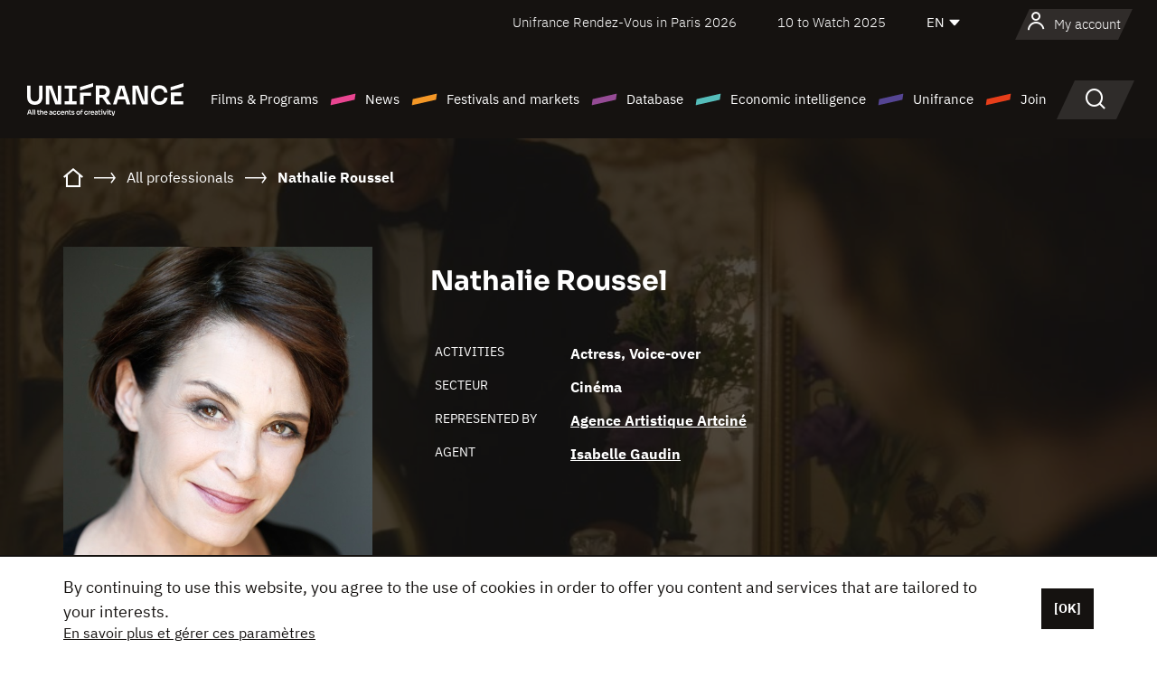

--- FILE ---
content_type: text/html;charset=utf-8
request_url: https://en.unifrance.org/directories/person/15890/nathalie-roussel
body_size: 15714
content:
<!DOCTYPE html><html lang="en" prefix="og: http://ogp.me/ns#"><head><script>(function(w,d,s,l,i){w[l]=w[l]||[];w[l].push({'gtm.start':
						new Date().getTime(),event:'gtm.js'});var f=d.getElementsByTagName(s)[0],
					j=d.createElement(s),dl=l!='dataLayer'?'&l='+l:'';j.async=true;j.src=
					'https://www.googletagmanager.com/gtm.js?id='+i+dl;f.parentNode.insertBefore(j,f);
			})(window,document,'script','dataLayer','GTM-N94R5GK');</script><meta charset="utf-8"/><title>Nathalie Roussel - Unifrance</title><link rel="alternate" hreflang="fr" href="https://www.unifrance.org/annuaires/personne/15890/nathalie-roussel"/><link rel="alternate" hreflang="es" href="https://es.unifrance.org/anuario/particulares/15890/nathalie-roussel"/><link rel="alternate" hreflang="ja" href="https://japan.unifrance.org/映画関係者名鑑/人物/15890/nathalie-roussel"/><meta content="width=device-width, initial-scale=1, shrink-to-fit=no" name="viewport"/><link type="image/x-icon" href="/ressources/internet/images/v2/favicon.svg" rel="shortcut icon"/><link type="image/x-icon" href="/ressources/internet/images/v2/favicon.svg" rel="icon"/><style>
				@font-face{font-family:IBMPlexSans;font-style:normal;font-weight:700;font-display:swap;src:local("IBMPlexSans"),url("/ressources/internet/fonts/IBMPlexSans/IBMPlexSans-700.ttf") format("truetype"),url("/ressources/internet/fonts/IBMPlexSans/IBMPlexSans-700.eot?#iefix") format("embedded-opentype"),url("/ressources/internet/fonts/IBMPlexSans/IBMPlexSans-700.woff2") format("woff2"),url("/ressources/internet/fonts/IBMPlexSans/IBMPlexSans-700.woff") format("woff"),url("/ressources/internet/fonts/IBMPlexSans/IBMPlexSans-700.svg") format("svg")}@font-face{font-family:IBMPlexSans;font-style:normal;font-weight:600;font-display:swap;src:local("IBMPlexSans"),url("/ressources/internet/fonts/IBMPlexSans/IBMPlexSans-600.ttf") format("truetype"),url("/ressources/internet/fonts/IBMPlexSans/IBMPlexSans-600.eot?#iefix") format("embedded-opentype"),url("/ressources/internet/fonts/IBMPlexSans/IBMPlexSans-600.woff2") format("woff2"),url("/ressources/internet/fonts/IBMPlexSans/IBMPlexSans-600.woff") format("woff"),url("/ressources/internet/fonts/IBMPlexSans/IBMPlexSans-600.svg") format("svg")}@font-face{font-family:IBMPlexSans;font-style:normal;font-weight:500;font-display:swap;src:local("IBMPlexSans"),url("/ressources/internet/fonts/IBMPlexSans/IBMPlexSans-500.ttf") format("truetype"),url("/ressources/internet/fonts/IBMPlexSans/IBMPlexSans-500.eot?#iefix") format("embedded-opentype"),url("/ressources/internet/fonts/IBMPlexSans/IBMPlexSans-500.woff2") format("woff2"),url("/ressources/internet/fonts/IBMPlexSans/IBMPlexSans-500.woff") format("woff"),url("/ressources/internet/fonts/IBMPlexSans/IBMPlexSans-500.svg") format("svg")}@font-face{font-family:IBMPlexSans;font-style:normal;font-weight:400;font-display:swap;src:local("IBMPlexSans"),url("/ressources/internet/fonts/IBMPlexSans/IBMPlexSans-400.ttf") format("truetype"),url("/ressources/internet/fonts/IBMPlexSans/IBMPlexSans-400.eot?#iefix") format("embedded-opentype"),url("/ressources/internet/fonts/IBMPlexSans/IBMPlexSans-400.woff2") format("woff2"),url("/ressources/internet/fonts/IBMPlexSans/IBMPlexSans-400.woff") format("woff"),url("/ressources/internet/fonts/IBMPlexSans/IBMPlexSans-400.svg") format("svg")}@font-face{font-family:IBMPlexSans;font-style:normal;font-weight:300;font-display:swap;src:local("IBMPlexSans"),url("/ressources/internet/fonts/IBMPlexSans/IBMPlexSans-300.ttf") format("truetype"),url("/ressources/internet/fonts/IBMPlexSans/IBMPlexSans-300.eot?#iefix") format("embedded-opentype"),url("/ressources/internet/fonts/IBMPlexSans/IBMPlexSans-300.woff2") format("woff2"),url("/ressources/internet/fonts/IBMPlexSans/IBMPlexSans-300.woff") format("woff"),url("/ressources/internet/fonts/IBMPlexSans/IBMPlexSans-300.svg") format("svg")}@font-face{font-family:IBMPlexSans;font-style:normal;font-weight:200;font-display:swap;src:local("IBMPlexSans"),url("/ressources/internet/fonts/IBMPlexSans/IBMPlexSans-200.ttf") format("truetype"),url("/ressources/internet/fonts/IBMPlexSans/IBMPlexSans-200.eot?#iefix") format("embedded-opentype"),url("/ressources/internet/fonts/IBMPlexSans/IBMPlexSans-200.woff2") format("woff2"),url("/ressources/internet/fonts/IBMPlexSans/IBMPlexSans-200.woff") format("woff"),url("/ressources/internet/fonts/IBMPlexSans/IBMPlexSans-200.svg") format("svg")}@font-face{font-family:IBMPlexSans;font-style:normal;font-weight:100;font-display:swap;src:local("IBMPlexSans"),url("/ressources/internet/fonts/IBMPlexSans/IBMPlexSans-100.ttf") format("truetype"),url("/ressources/internet/fonts/IBMPlexSans/IBMPlexSans-100.eot?#iefix") format("embedded-opentype"),url("/ressources/internet/fonts/IBMPlexSans/IBMPlexSans-100.woff2") format("woff2"),url("/ressources/internet/fonts/IBMPlexSans/IBMPlexSans-100.woff") format("woff"),url("/ressources/internet/fonts/IBMPlexSans/IBMPlexSans-100.svg") format("svg")}:root{--bs-blue:#55bdba;--bs-indigo:#6610f2;--bs-purple:#954b95;--bs-pink:#e94591;--bs-red:#e73e1a;--bs-orange:#f49726;--bs-yellow:#ffc107;--bs-green:#90c189;--bs-teal:#20c997;--bs-cyan:#0dcaf0;--bs-black:#151210;--bs-white:#fff;--bs-gray:#6c757d;--bs-gray-dark:#343a40;--bs-gray-100:#f8f9fa;--bs-gray-200:#e9ecef;--bs-gray-300:#dee2e6;--bs-gray-400:#ced4da;--bs-gray-500:#adb5bd;--bs-gray-600:#6c757d;--bs-gray-700:#495057;--bs-gray-800:#343a40;--bs-gray-900:#212529;--bs-primary:#74d1f6;--bs-black:#151210;--bs-pink:#e94591;--bs-orange:#f49726;--bs-purple:#954b95;--bs-blue:#55bdba;--bs-deep-purple:#554593;--bs-red:#e73e1a;--bs-green:#90c189;--bs-gray:#a6a096;--bs-brown:#816041;--bs-sand:#d8b882;--bs-primary-rgb:116,209,246;--bs-black-rgb:21,18,16;--bs-pink-rgb:233,69,145;--bs-orange-rgb:244,151,38;--bs-purple-rgb:149,75,149;--bs-blue-rgb:85,189,186;--bs-deep-purple-rgb:85,69,147;--bs-red-rgb:231,62,26;--bs-green-rgb:144,193,137;--bs-gray-rgb:166,160,150;--bs-brown-rgb:129,96,65;--bs-sand-rgb:216,184,130;--bs-white-rgb:255,255,255;--bs-black-rgb:21,18,16;--bs-body-color-rgb:21,18,16;--bs-body-bg-rgb:255,255,255;--bs-font-sans-serif:"IBMPlexSans";--bs-font-monospace:SFMono-Regular,Menlo,Monaco,Consolas,"Liberation Mono","Courier New",monospace;--bs-gradient:linear-gradient(180deg,rgba(255,255,255,0.15),rgba(255,255,255,0));--bs-body-font-family:IBMPlexSans;--bs-body-font-size:calc(1.285rem+0.42vw);--bs-body-font-weight:400;--bs-body-line-height:1.25;--bs-body-color:#151210;--bs-body-bg:#fff;--bs-border-width:1px;--bs-border-style:solid;--bs-border-color:#151210;--bs-border-color-translucent:rgba(21,18,16,0.175);--bs-border-radius:.375rem;--bs-border-radius-sm:.25rem;--bs-border-radius-lg:.5rem;--bs-border-radius-xl:1rem;--bs-border-radius-2xl:2rem;--bs-border-radius-pill:50rem;--bs-link-color:#74d1f6;--bs-link-hover-color:#5da7c5;--bs-code-color:#e94591;--bs-highlight-bg:#fff3cd}@media (min-width:1200px){:root{--bs-body-font-size:1.6rem}}*,::after,::before{box-sizing:border-box}@media (prefers-reduced-motion:no-preference){:root{scroll-behavior:smooth}}body{margin:0;font-family:var(--bs-body-font-family);font-size:var(--bs-body-font-size);font-weight:var(--bs-body-font-weight);line-height:var(--bs-body-line-height);color:var(--bs-body-color);text-align:var(--bs-body-text-align);background-color:var(--bs-body-bg);-webkit-text-size-adjust:100%}::-moz-focus-inner{padding:0;border-style:none}::-webkit-datetime-edit-day-field,::-webkit-datetime-edit-fields-wrapper,::-webkit-datetime-edit-hour-field,::-webkit-datetime-edit-minute,::-webkit-datetime-edit-month-field,::-webkit-datetime-edit-text,::-webkit-datetime-edit-year-field{padding:0}::-webkit-inner-spin-button{height:auto}::-webkit-search-decoration{-webkit-appearance:none}::-webkit-color-swatch-wrapper{padding:0}::file-selector-button{font:inherit;-webkit-appearance:button}iframe{border:0}:root{--bs-body-font-size:1.6rem}html{font-size:62.5%}*{-webkit-font-smoothing:antialiased;-moz-font-smoothing:antialiased;-moz-osx-font-smoothing:grayscale}@media (min-width:1280px){body{background:linear-gradient(180deg,#151210 0,#151210 12rem,#fff 12rem)}}body{font-family:IBMPlexSans}
			</style><link onload="this.onload=null;this.rel=&apos;stylesheet&apos;;this.media=&apos;all&apos;" as="style" href="/ressources/internet/css/bootstrap.min.css?t=1767688136596" rel="preload"/><link onload="this.onload=null;this.rel=&apos;stylesheet&apos;;this.media=&apos;all&apos;" media="screen and (min-width: 768px)" as="style" href="/ressources/internet/css/unifrance-desktop.min.css?t=1767688136596" rel="preload"/><link onload="this.onload=null;this.rel=&apos;stylesheet&apos;;this.media=&apos;all&apos;" media="screen and (max-width: 767px)" as="style" href="/ressources/internet/css/unifrance-mobile.min.css?t=1767688136596" rel="preload"/><link onload="this.onload=null;this.rel=&apos;stylesheet&apos;;this.media=&apos;all&apos;" media="screen and (min-width: 768px)" as="style" href="/ressources/internet/css/unifrance-person-desktop.min.css?t=1767688136596" rel="preload"/><link onload="this.onload=null;this.rel=&apos;stylesheet&apos;;this.media=&apos;all&apos;" media="screen and (max-width: 767px)" as="style" href="/ressources/internet/css/unifrance-person-mobile.min.css?t=1767688136596" rel="preload"/></head><body class=""><noscript><iframe style="display:none;visibility:hidden" width="0" height="0" src="https://www.googletagmanager.com/ns.html?id=GTM-N94R5GK"/></noscript><label hidden="hidden" id="moins">Show less</label><label hidden="hidden" id="plus">Show more</label><label hidden="hidden" id="inTotal">in total</label><label hidden="hidden" id="voirLaFiche">View file</label><label hidden="hidden" id="allDep">All Departements</label><label hidden="hidden" id="showCaptchaModal">true</label><div class="site-wrapper"><div data-datemodification="1450533930638" data-promotionid="2070" style="display: none" class="appMobileOff headerInfos cookies-banner"><div class="cookies-banner--wrapper container"><div class="cookies-banner--txt"><p> By continuing to use this website, you agree to the use of cookies in order to offer you content and services that are tailored to your interests.</p><a class="moreInfos" target="_blank" href="https://en.unifrance.org/promotion/6820/titleClick">En savoir plus et gérer ces paramètres</a></div><div class="cookies-banner--actions"><a class="closeHeaderInfos btn btn-primary" href="#">[OK]</a></div><div class="clearfix"></div><div id="inform-and-ask" style="display: none; width: 300px; background-color: white; repeat: scroll 0% 0% white; border: 1px solid #cccccc; padding :10px 10px;text-align:center; position: fixed; top:30px; left:50%; margin-top:0px; margin-left:-150px; z-index:100000; opacity:1"><div>Etes vous sur?</div><div style="padding :10px 10px;text-align:center;"><button onclick="tagAnalyticsCNIL.CookieConsent.hideInform()" name="cancel" class="btn btn-red btn-pill btn-block">Non</button></div></div></div></div><header role="banner" class="site-header js-header-uni"><div class="site-header__inner"><div class="container"><div class="site-header__top d-none d-xl-flex align-items-center justify-content-end"><ul class="list-unstyled d-flex align-items-center m-0"><li><a href="https://www.unifrance.org/festivals-et-marches/650/rendez-vous-d-unifrance-a-paris/2026">
                                                    Unifrance Rendez-Vous in Paris 2026
                                                    </a></li><li><a href="https://en.unifrance.org/festivals-and-markets/1236/10-to-watch-d-unifrance/2025">
                                                    10 to Watch 2025
                                                    </a></li><li><div class="site-header__lang"><select name="langues" aria-label="English" title="English"><option value="https://en.unifrance.org/directories/person/15890/nathalie-roussel" selected="selected">EN</option><option value="https://www.unifrance.org/annuaires/personne/15890/nathalie-roussel">FR</option><option value="https://es.unifrance.org/anuario/particulares/15890/nathalie-roussel">ES</option><option value="https://japan.unifrance.org/映画関係者名鑑/人物/15890/nathalie-roussel">JA</option></select></div></li></ul></div><div tabindex="-1" id="main-menu" class="site-header__bottom d-flex align-items-center justify-content-xl-between"><div class="site-header__btn d-xl-none"><button class="btn-unstyled js-navbar-toggler navbar-toggler"><span aria-hidden="true" class="unificon unificon-menu"></span><span class="visually-hidden">Menu</span></button></div><div class="site-header__lang d-none"><select name="langues" aria-label="English" title="English"><option value="https://en.unifrance.org/directories/person/15890/nathalie-roussel" selected="selected">EN</option><option value="https://www.unifrance.org/annuaires/personne/15890/nathalie-roussel">FR</option><option value="https://es.unifrance.org/anuario/particulares/15890/nathalie-roussel">ES</option><option value="https://japan.unifrance.org/映画関係者名鑑/人物/15890/nathalie-roussel">JA</option></select></div><div class="dropdown-user-wrapper dropdown login-btn"><a title="View my profile" id="dropdownUser" class="dropdown-toggle text-decoration-none" href="https://en.unifrance.org/login"><span class="avatar-navbar avatar-user"><span aria-hidden="true" class="unificon unificon-user"></span><span class="avatar-user-text">My account</span></span></a></div><div class="site-header__logo"><a href="https://en.unifrance.org/"><img height="58" width="281" alt="UNIFRANCE - all the accents of creativity" src="/ressources/internet/images/v2/unifrance-header.svg" class="img-fluid"/></a></div><div class="site-header__nav"><div class="site-header__mobileTop d-xl-none"><div class="site-header__close"><button class="btn-unstyled js-navbar-toggler"><span aria-hidden="true" class="unificon unificon-close"></span><span class="visually-hidden">Search</span></button></div><div class="site-header__logo-mobile"><a href=""><img height="58" width="281" alt="UNIFRANCE" src="/ressources/internet/images/v2/unifrance-header-dark.svg" class="img-fluid"/></a></div><div class="site-header__lang lang-mobile"><select name="langues" aria-label="English" title="English"><option value="https://en.unifrance.org/directories/person/15890/nathalie-roussel" selected="selected">EN</option><option value="https://www.unifrance.org/annuaires/personne/15890/nathalie-roussel">FR</option><option value="https://es.unifrance.org/anuario/particulares/15890/nathalie-roussel">ES</option><option value="https://japan.unifrance.org/映画関係者名鑑/人物/15890/nathalie-roussel">JA</option></select></div></div><nav aria-label="Navigation principale" class="site-header__menu"><ul class="navbar-nav level1 unif-list"><li class="nav-item d-xl-none"><a class="nav-item nav-link" href="">Homepage</a></li><li class="nav-item no-theme dropdown dropdown-hover"><button aria-expanded="true" data-bs-auto-close="outside" data-bs-toggle="dropdown" class="nav-item nav-link dropdown-toggle">Films &amp; Programs</button><div class="submenu dropdown-menu menu-type-big"><div class="submenu__inner"><div class="submenu__wrapper d-flex"><div class="submenu__item"><div class="submenu__title">FRENCH FILMS &amp; PROGRAMS</div><ul class="list-unstyled unif-list submenu__content"><li><a class="nav-item nav-link" href="https://en.unifrance.org/movie/feature-movies">Feature films</a></li><li><a class="nav-item nav-link" href="https://en.unifrance.org/movie/short-movies">Short films</a></li><li><a class="nav-item nav-link" href="https://en.unifrance.org/serie/espace-programme">Audiovisual programs</a></li><li><a class="nav-item nav-link" href="/vr">Immersive works</a></li></ul></div><div class="submenu__item"><div class="submenu__title">PROFESSIONALS: VIEWING FILMS &amp; PROGRAMS</div><ul class="list-unstyled unif-list submenu__content"><li><a class="nav-item nav-link" target="_blank" href="https://screeningroom.unifrance.org/">Screening Room</a><span aria-hidden="true" class="unificon unificon-link-external"></span></li><li><a class="nav-item nav-link" href="https://en.unifrance.org/short-movies/shortFilmGallery">Short Film Gallery</a><span aria-hidden="true" class="unificon unificon-cadenas"></span></li></ul></div><div class="submenu__item"><div class="submenu__title">SEARCH FOR A MOVIE OR A PROGRAM</div><ul class="list-unstyled unif-list submenu__content"><li><a href="https://en.unifrance.org/search/movie" class="nav-item nav-link">All movies and programs</a></li><li><a href="https://en.unifrance.org/search/movie?genres=film.genre.fiction&sort=pertinence" class="nav-item nav-link">Fiction</a></li><li><a href="https://en.unifrance.org/search/movie?genres=film.genre.documentaire&sort=pertinence" class="nav-item nav-link">Documentary</a></li><li><a href="https://en.unifrance.org/search/movie?genres=film.genre.animation&sort=pertinence" class="nav-item nav-link">Animation</a></li><li><a href="https://en.unifrance.org/search/movie?metrage=film.format.audiovisuel&formatProgramme=audiovisuel.format.serie&sort=pertinence" class="nav-item nav-link">Series</a></li></ul></div></div></div></div></li><li class="nav-item theme1 dropdown dropdown-hover"><button aria-expanded="true" data-bs-auto-close="outside" data-bs-toggle="dropdown" class="nav-item nav-link dropdown-toggle">News</button><div class="submenu dropdown-menu menu-type-normal"><div class="submenu__inner"><div class="submenu__wrapper d-flex"><div class="submenu__item"><ul class="list-unstyled unif-list submenu__content"><li><a class="nav-item nav-link" href="https://en.unifrance.org/news">In the headlines</a></li><li><a href="https://en.unifrance.org/search/actualite?rubriques=actu.rubrique.chiffresinternational&sort=pertinence" class="nav-item nav-link">Box office</a></li><li><a href="https://en.unifrance.org/search/actualite?rubriques=actu.rubrique.actuvideo&sort=pertinence" class="nav-item nav-link">In video</a></li><li><a href="https://en.unifrance.org/search/actualite?rubriques=actu.rubrique.Entretiens&sort=pertinence" class="nav-item nav-link">Interviews</a></li><li><a href="https://en.unifrance.org/search/actualite?rubriques=actu.rubrique.Revuedepresseetrangere&sort=pertinence" class="nav-item nav-link">Foreign press review</a></li><li><a class="nav-item nav-link" href="https://en.unifrance.org/my-newsletters/">Newsletters</a></li></ul></div></div></div></div></li><li class="nav-item theme2 dropdown dropdown-hover"><button aria-expanded="true" data-bs-auto-close="outside" data-bs-toggle="dropdown" class="nav-item nav-link dropdown-toggle">Festivals and markets</button><div class="submenu dropdown-menu menu-type-normal"><div class="submenu__inner"><div class="submenu__wrapper d-flex"><div class="submenu__item"><ul class="list-unstyled unif-list submenu__content"><li><a class="nav-item nav-link" href="https://en.unifrance.org/festivals-and-markets">In the headlines</a></li><li><a href="https://en.unifrance.org/search/manifestation?type=manifestation.type.festivallm&type=manifestation.type.festivallmcm&sort=pertinence" class="nav-item nav-link">Cinema events</a></li><li><a href="https://en.unifrance.org/search/manifestation?type=manifestation.type.audiovisuel&sort=pertinence" class="nav-item nav-link">Audiovisual events</a></li><li><a class="nav-item nav-link anchorLink" href="https://en.unifrance.org/festivals-and-markets#telechargements">Downloadable catalogs</a></li></ul></div></div></div></div></li><li class="nav-item theme3 dropdown dropdown-hover"><button aria-expanded="true" data-bs-auto-close="outside" data-bs-toggle="dropdown" class="nav-item nav-link dropdown-toggle">Database</button><div class="submenu dropdown-menu menu-type-big menu-type-large"><div class="submenu__inner"><div class="submenu__wrapper d-flex"><div class="submenu__item"><div class="submenu__title">SEARCH FOR A PERSON</div><ul class="list-unstyled unif-list submenu__content"><li><a href="https://en.unifrance.org/search/person" class="nav-item nav-link">All professionals</a></li><li><a href="https://en.unifrance.org/search/person?secteursAV=audiovisuel.secteur.audiovisuel&secteursAV=audiovisuel.secteur.cinema&nationalitePersonne=pays.fr&rolesSociete=societe.activitefilm.exportation&typeActivitesLiees=fr.openwide.unifrance.common.core.business.societe.model.Societe&sort=pertinence" class="nav-item nav-link">French sellers</a></li><li><a href="https://en.unifrance.org/search/person?secteursAV=audiovisuel.secteur.audiovisuel&activitesAV=audiovisuel.activite.achat" class="nav-item nav-link">Foreign audiovisual buyers</a></li></ul></div><div class="submenu__item"><div class="submenu__title">SEARCH FOR A COMPANY</div><ul class="list-unstyled unif-list submenu__content"><li><a href="https://en.unifrance.org/search/company" class="nav-item nav-link">All companies</a></li><li><a href="https://en.unifrance.org/search/company?paysOrigine=pays.fr&rolesSociete=societe.activitefilm.exportation&sort=pertinence" class="nav-item nav-link">International sales</a></li><li><a href="https://en.unifrance.org/search/company?rolesSociete=societe.activitefilm.distributionetrangerCM&rolesSociete=societe.activitefilm.distributionetrangerLM&sort=pertinence" class="nav-item nav-link">Cinema distribution abroad</a></li><li><a href="https://en.unifrance.org/search/company?rolesSociete=societe.activitefilm.coproduction&rolesSociete=societe.activitefilm.producteurassocie&rolesSociete=societe.activitefilm.productiondeleguee&rolesSociete=societe.activitefilm.productionetrangere&rolesSociete=societe.activitefilm.productionexecutive&sort=pertinence" class="nav-item nav-link">Production and co-production</a></li><li><a href="https://en.unifrance.org/search/company?activitesHF=societe.activitehorsfilm.editionvideo_cm&activitesHF=societe.activitehorsfilm.editionvideodvd&activitesHF=societe.activitehorsfilm.maisonedition&sort=pertinence" class="nav-item nav-link">Video edition</a></li><li><a href="https://en.unifrance.org/search/company?activitesHF=societe.activitehorsfilm.presseecrite&activitesHF=societe.activitehorsfilm.presseinternet&activitesHF=societe.activitehorsfilm.presseradio&activitesHF=societe.activitehorsfilm.pressetv&sort=pertinence" class="nav-item nav-link">Media</a></li></ul></div><div class="submenu__item"><div class="submenu__title">CHERCHER PAR PAYS OU ZONE</div><div class="form-item d-flex flex-column gap-3"><select onchange="location = this.options[this.selectedIndex].value;" class="form-select-search order-2"><option value="">Choisir un pays</option><option value="https://en.unifrance.org/box-office/361/argentina">Argentina</option><option value="https://en.unifrance.org/box-office/74849/asie-pacifique-ap">Asie Pacifique AP</option><option value="https://en.unifrance.org/box-office/601/australia">Australia</option><option value="https://en.unifrance.org/box-office/102/austria">Austria</option><option value="https://en.unifrance.org/box-office/180/belarus">Belarus</option><option value="https://en.unifrance.org/box-office/103/belgium">Belgium</option><option value="https://en.unifrance.org/box-office/362/bolivia">Bolivia</option><option value="https://en.unifrance.org/box-office/204/bosnia-and-herzegovina">Bosnia and Herzegovina</option><option value="https://en.unifrance.org/box-office/363/brazil">Brazil</option><option value="https://en.unifrance.org/box-office/163/bulgaria">Bulgaria</option><option value="https://en.unifrance.org/box-office/711/cambodia">Cambodia</option><option value="https://en.unifrance.org/box-office/202/canada">Canada</option><option value="https://en.unifrance.org/box-office/364/chile">Chile</option><option value="https://en.unifrance.org/box-office/731/china">China</option><option value="https://en.unifrance.org/box-office/365/colombia">Colombia</option><option value="https://en.unifrance.org/box-office/301/costa-rica">Costa Rica</option><option value="https://en.unifrance.org/box-office/159/croatia">Croatia</option><option value="https://en.unifrance.org/box-office/104/cyprus">Cyprus</option><option value="https://en.unifrance.org/box-office/167/czech-republic">Czech Republic</option><option value="https://en.unifrance.org/box-office/118/denmark">Denmark</option><option value="https://en.unifrance.org/box-office/366/ecuador">Ecuador</option><option value="https://en.unifrance.org/box-office/492/egypt">Egypt</option><option value="https://en.unifrance.org/box-office/182/estonia">Estonia</option><option value="https://en.unifrance.org/box-office/119/finland">Finland</option><option value="https://en.unifrance.org/box-office/101/germany">Germany</option><option value="https://en.unifrance.org/box-office/108/greece">Greece</option><option value="https://en.unifrance.org/box-office/721/hong-kong">Hong Kong</option><option value="https://en.unifrance.org/box-office/164/hungary">Hungary</option><option value="https://en.unifrance.org/box-office/120/iceland">Iceland</option><option value="https://en.unifrance.org/box-office/703/india">India</option><option value="https://en.unifrance.org/box-office/722/indonesia">Indonesia</option><option value="https://en.unifrance.org/box-office/521/israel">Israel</option><option value="https://en.unifrance.org/box-office/109/italy">Italy</option><option value="https://en.unifrance.org/box-office/415/ivory-coast">Ivory Coast</option><option value="https://en.unifrance.org/box-office/740/japan">Japan</option><option value="https://en.unifrance.org/box-office/397/kazakhstan">Kazakhstan</option><option value="https://en.unifrance.org/box-office/184/latvia">Latvia</option><option value="https://en.unifrance.org/box-office/74786/lebanon">Lebanon</option><option value="https://en.unifrance.org/box-office/185/lithuania">Lithuania</option><option value="https://en.unifrance.org/box-office/723/malaysia">Malaysia</option><option value="https://en.unifrance.org/box-office/367/mexico">Mexico</option><option value="https://en.unifrance.org/box-office/402/morocco">Morocco</option><option value="https://en.unifrance.org/box-office/605/new-zealand">New Zealand</option><option value="https://en.unifrance.org/box-office/464/nigeria">Nigeria</option><option value="https://en.unifrance.org/box-office/100/north-macedonia">North Macedonia</option><option value="https://en.unifrance.org/box-office/121/norway">Norway</option><option value="https://en.unifrance.org/box-office/368/paraguay">Paraguay</option><option value="https://en.unifrance.org/box-office/74794/peru">Peru</option><option value="https://en.unifrance.org/box-office/724/philippines">Philippines</option><option value="https://en.unifrance.org/box-office/165/poland">Poland</option><option value="https://en.unifrance.org/box-office/112/portugal">Portugal</option><option value="https://en.unifrance.org/box-office/20201/quebec">Quebec</option><option value="https://en.unifrance.org/box-office/166/romania">Romania</option><option value="https://en.unifrance.org/box-office/168/russia">Russia</option><option value="https://en.unifrance.org/box-office/508/saudi-arabia">Saudi Arabia</option><option value="https://en.unifrance.org/box-office/408/serbia">Serbia</option><option value="https://en.unifrance.org/box-office/725/singapore">Singapore</option><option value="https://en.unifrance.org/box-office/169/slovakia">Slovakia</option><option value="https://en.unifrance.org/box-office/158/slovenia">Slovenia</option><option value="https://en.unifrance.org/box-office/481/south-africa">South Africa</option><option value="https://en.unifrance.org/box-office/733/south-korea">South Korea</option><option value="https://en.unifrance.org/box-office/106/spain">Spain</option><option value="https://en.unifrance.org/box-office/122/sweden">Sweden</option><option value="https://en.unifrance.org/box-office/113/switzerland">Switzerland</option><option value="https://en.unifrance.org/box-office/727/taiwan">Ta&iuml;wan</option><option value="https://en.unifrance.org/box-office/726/thailand">Thailand</option><option value="https://en.unifrance.org/box-office/111/the-netherlands">The Netherlands</option><option value="https://en.unifrance.org/box-office/403/tunisia">Tunisia</option><option value="https://en.unifrance.org/box-office/114/turkey">Turkey</option><option value="https://en.unifrance.org/box-office/201/usa">USA</option><option value="https://en.unifrance.org/box-office/186/ukraine">Ukraine</option><option value="https://en.unifrance.org/box-office/511/united-arab-emirate">United Arab Emirate</option><option value="https://en.unifrance.org/box-office/107/united-kingdom">United Kingdom</option><option value="https://en.unifrance.org/box-office/370/uruguay">Uruguay</option><option value="https://en.unifrance.org/box-office/371/venezuela">Venezuela</option><option value="https://en.unifrance.org/box-office/713/vietnam">Vietnam</option></select><select onchange="location = this.options[this.selectedIndex].value;" class="form-select-search order-2"><option value="">Choisir une zone géographique</option><option value="https://en.unifrance.org/box-office/4/africa">Africa</option><option value="https://en.unifrance.org/box-office/7/asia">Asia</option><option value="https://en.unifrance.org/box-office/8/central-and-eastern-europe">Central and Eastern Europe</option><option value="https://en.unifrance.org/box-office/3/latin-america">Latin America</option><option value="https://en.unifrance.org/box-office/5/middle-east">Middle East</option><option value="https://en.unifrance.org/box-office/2/north-america">North America</option><option value="https://en.unifrance.org/box-office/6/oceania">Oceania</option><option value="https://en.unifrance.org/box-office/1/western-europe">Western Europe</option><option value="https://en.unifrance.org/box-office/74807/worldwide">Worldwide</option></select></div><div class="submenu__title">CHERCHER PAR GENRE</div><div class="form-item d-flex flex-column"><select onchange="if($(&apos;#showCaptchaModal&apos;).text() === &apos;true&apos;) { $(&apos;#captchaModalForm&apos;).attr(&apos;action&apos;, this.options[this.selectedIndex].value); $(&apos;#captchaModal&apos;).modal(&apos;show&apos;); } else location = this.options[this.selectedIndex].value;" class="form-select-search order-2"><option value="">Select a genre</option><option value="https://en.unifrance.org/search/movie?genres=film.genre.animation&amp;sort=pertinence">Animated film</option><option value="https://en.unifrance.org/search/movie?genres=film.genre.clip&amp;sort=pertinence">Clip</option><option value="https://en.unifrance.org/search/movie?genres=film.genre.documentaire&amp;sort=pertinence">Documentary</option><option value="https://en.unifrance.org/search/movie?genres=film.genre.experimental&amp;sort=pertinence">Experimental</option><option value="https://en.unifrance.org/search/movie?genres=film.genre.fiction&amp;sort=pertinence">Fiction</option><option value="https://en.unifrance.org/search/movie?genres=film.genre.spectaclevivant&amp;sort=pertinence">Live Performance</option></select></div></div><div class="submenu__item"><div class="submenu__title">CONDITIONS DE RÉFÉRENCEMENT</div><ul class="list-unstyled unif-list submenu__content"><li><a class="nav-item nav-link" href="https://en.unifrance.org/corporate/referencement-oeuvres-societes-personnes">Référencement oeuvres, sociétés et personnes</a></li></ul></div></div></div></div></li><li class="nav-item theme4 dropdown dropdown-hover"><button aria-expanded="true" data-bs-auto-close="outside" data-bs-toggle="dropdown" class="nav-item nav-link dropdown-toggle">Economic intelligence</button><div class="submenu dropdown-menu menu-type-normal"><div class="submenu__inner"><div class="submenu__wrapper d-flex"><div class="submenu__item"><ul class="list-unstyled unif-list submenu__content"><li><a class="nav-item nav-link" href="https://en.unifrance.org/box-office/74807/worldwide">International economic data</a></li><li><a class="nav-item nav-link" href="https://en.unifrance.org/box-office">Economic data by country or geographical area</a></li><li><a href="https://en.unifrance.org/search/actualite?rubriques=actu.rubrique.etudes&sort=pertinence" class="nav-item nav-link">Study and annual reports</a></li><li><a href="https://en.unifrance.org/search/actualite?rubriques=actu.rubrique.veillenumerique&sort=pertinence" class="nav-item nav-link">Digital monitoring</a></li></ul></div></div></div></div></li><li class="nav-item theme5 dropdown dropdown-hover"><button aria-expanded="true" data-bs-auto-close="outside" data-bs-toggle="dropdown" class="nav-item nav-link dropdown-toggle">Unifrance</button><div class="submenu dropdown-menu menu-type-normal"><div class="submenu__inner"><div class="submenu__wrapper d-flex"><div class="submenu__item"><ul class="list-unstyled unif-list submenu__content"><li><a class="nav-item nav-link" href="https://en.unifrance.org/corporate/missions">Missions</a></li><li><a class="nav-item nav-link" href="https://en.unifrance.org/corporate/staff">Organization chart</a></li><li><a class="nav-item nav-link" href="https://en.unifrance.org/corporate/governing-bodies">Our Governing Bodies</a></li><li><a class="nav-item nav-link" href="https://en.unifrance.org/corporate/offices-abroad">Offices abroad</a></li><li><a class="nav-item nav-link" href="https://en.unifrance.org/corporate/partners">Our Partners</a></li><li><a class="nav-item nav-link" href="https://en.unifrance.org/corporate/fonds-de-dotation">Unifrance Endowment Fund</a></li><li><a class="nav-item nav-link" href="https://en.unifrance.org/corporate/recrutement">Recruitment</a></li><li><a class="nav-item nav-link" href="https://en.unifrance.org/corporate/valeurs">Values</a></li><li><a class="nav-item nav-link" href="https://en.unifrance.org/corporate/vhss">GBVH</a></li></ul></div></div></div></div></li><li class="nav-item theme6 dropdown dropdown-hover"><button aria-expanded="true" data-bs-auto-close="outside" data-bs-toggle="dropdown" class="nav-item nav-link dropdown-toggle">Join</button><div class="submenu dropdown-menu menu-type-big"><div class="submenu__inner"><div class="submenu__wrapper d-flex"><div class="submenu__item"><div class="submenu__title">FILM PROFESSIONALS</div><ul class="list-unstyled unif-list submenu__content"><li><a class="nav-item nav-link" href="https://en.unifrance.org/corporate/feature-film-producers">Feature film producers</a></li><li><a class="nav-item nav-link" href="https://en.unifrance.org/corporate/feature-film-exporters">Feature film exporters</a></li><li><a class="nav-item nav-link" href="https://en.unifrance.org/corporate/short-film-distributors">Producers and distributors of short films or immersive works</a></li><li><a class="nav-item nav-link" href="https://en.unifrance.org/corporate/artists">Directors, actors, screenwriters, composers and agents</a></li></ul></div><div class="submenu__item"><div class="submenu__title">AUDIOVISUAL PROFESSIONALS</div><ul class="list-unstyled unif-list submenu__content"><li><a class="nav-item nav-link" href="https://en.unifrance.org/corporate/tv-distributors">Directors, Actors, Screenwriters, Composers and Agents</a></li><li><a class="nav-item nav-link" href="https://en.unifrance.org/corporate/tv-producers">Producers of films and programs audiovisual </a></li><li><a class="nav-item nav-link" href="https://en.unifrance.org/corporate/artists">Directors, actors, screenwriters, composers and agents</a></li></ul></div></div></div></div></li></ul></nav><div class="site-header__links-mobile d-xl-none"><ul class="list-unstyled"><li><a href="https://www.unifrance.org/festivals-et-marches/650/rendez-vous-d-unifrance-a-paris/2026">
                                                            Unifrance Rendez-Vous in Paris 2026
                                                            </a></li><li><a href="https://en.unifrance.org/festivals-and-markets/1236/10-to-watch-d-unifrance/2025">
                                                            10 to Watch 2025
                                                            </a></li></ul></div></div><div tabindex="-1" class="site-header__search" id="main-search"><button onclick="setTimeout(function(){$(&apos;#modal-search__input&apos;).focus();}, 500)" data-bs-target="#searchModal" data-bs-toggle="modal" class="btn-unstyled"><span aria-hidden="true" class="unificon unificon-search"></span><span class="visually-hidden">Search</span></button></div></div></div></div></header><div class="site-wrapper"><main tabindex="-1" role="main" class="site-content" id="main-content"><div class="jumbotron uni-banner text-white bg-black page-jumbotron"><div class="embed-img"><picture><img alt="Nathalie Roussel" title="Nathalie Roussel" width="1024" height="552" src="https://medias.unifrance.org/medias/24/166/304664/format_page/nathalie-roussel.jpg"/></picture></div><div class="jumbotron-inner"><div class="breadcrumb-wrapper container d-none d-lg-block"><nav aria-label="Fil d&apos;Ariane"><ol typeof="BreadcrumbList" vocab="http://schema.org/" class="breadcrumb"><li typeof="ListItem" property="itemListElement" class="breadcrumb-item"><a typeof="WebPage" property="item" href="https://en.unifrance.org/"><span aria-hidden="true" class="unificon unificon-home"></span><span class="d-none" property="id">https://en.unifrance.org/</span><span class="d-none" property="name">Homepage</span></a><meta content="1" property="position"/></li><li typeof="ListItem" property="itemListElement" class="breadcrumb-item"><a typeof="WebPage" property="item" href="https://en.unifrance.org/search/person"><span class="d-none" property="id">https://en.unifrance.org/search/person</span><span property="name">All professionals</span></a><meta content="2" property="position"/></li><li typeof="ListItem" property="itemListElement" class="breadcrumb-item active"><span property="name">Nathalie Roussel</span><meta content="3" property="position"/></li></ol></nav></div><div class="d-lg-none container prevLink"><a href="https://en.unifrance.org/search/person" class="link-back"><span aria-hidden="true" class="unificon unificon-arrow-right-long"></span><span>All professionals</span></a></div><div class="container"><div class="jumbotron__content"><div class="jumbotron__image jumbotron-gallery"><a data-pswp-height="666" data-pswp-width="533" data-size="533x666" href="https://medias.unifrance.org/medias/98/217/121186/format_page/nathalie-roussel.jpg?t=1764663386195"><picture><img class="img-fluid" border="0" alt="Nathalie Roussel - &copy; Ledroit-Perrin" title="Nathalie Roussel - &copy; Ledroit-Perrin" width="533" height="666" src="https://medias.unifrance.org/medias/98/217/121186/format_page/nathalie-roussel.jpg?t=1764663386195"/></picture><span class="pswp-caption-content figcaption d-none"><p class="pt-9">© Ledroit-Perrin</p></span></a></div><h1 class="jumbotron__title person-title like-h1">Nathalie Roussel</h1><div class="jumbotron__infos"><p class="info"><span class="info__label small text-uppercase">Activities</span><strong>Actress, Voice-over</strong></p><p class="info"><span class="info__label small text-uppercase">Secteur</span><strong>Cinéma</strong></p><p class="info"><span class="info__label small text-uppercase">Represented by</span><a itemprop="affiliation" href="https://en.unifrance.org/directories/company/334958/agence-artistique-artcine"><strong>Agence Artistique Artcin&eacute;</strong></a></p><p class="info"><span class="info__label small text-uppercase">Agent</span><a itemprop="knows" href="https://en.unifrance.org/directories/person/334960/isabelle-gaudin"><strong>Isabelle Gaudin</strong></a></p><div class="jumbotron__btn d-sm-flex justify-content-md-end"></div></div></div></div></div></div><div class="container page-sheet"><div class="row"><div class="col-lg-4"><div class="sticky-wrapper"><div class="sticky js-sticky-summary" id="scrollspy"><picture class="scrollspy__image"><img style="padding-top:22px; padding-bottom:22px;" border="0" alt="Nathalie Roussel - &copy; Ledroit-Perrin" title="Nathalie Roussel - &copy; Ledroit-Perrin" width="220" height="275" src="https://medias.unifrance.org/medias/98/217/121186/format_web/nathalie-roussel.jpg?t=1764663386195" loading="lazy"/></picture><div class="scrollspy__nav js-sticky-summary-nav"><ul class="scrollspy__list js-summary-list-data"></ul></div><div class="scrollspy__btn d-flex gap-3 align-items-start"><span class="scrollspy__btn-summary d-lg-none"><button data-bs-target="#summaryModal" data-bs-toggle="modal" class="btn btn-secondary justify-content-center p-0"><span aria-hidden="true" class="unificon unificon-liste"></span><span class="d-inline p-2">Sommaire de la fiche</span></button></span><div class="popover-wrapper"><button data-bs-custom-class="popover-partager" data-bs-placement="right" data-bs-toggle="popover" data-bs-trigger="click" aria-label="Partager" type="button" class="btn btn-primary"><span aria-hidden="true" class="unificon unificon-partage me-0 me-md-3 me-xxl-5"></span><span class="d-none d-lg-block">Share</span></button><div class="popover-content d-none"><ul class="list-unstyled"><li><a target="_blank" href="https://www.facebook.com/sharer/sharer.php?u=https://en.unifrance.org/directories/person/15890/nathalie-roussel"><span class="unificon"><img class="align-top" alt="Facebook" title="Facebook" width="35" height="35" src="https://medias.unifrance.org/medias/228/86/284388/visuel/facebook.svg" loading="lazy"/></span><span class="text">Facebook</span></a></li><li><a target="_blank" href="mailto:?body=https://en.unifrance.org/directories/person/15890/nathalie-roussel&subject=Nathalie Roussel"><span aria-hidden="true" class="unificon unificon-enveloppe"></span><span class="text">Mail</span></a></li></ul></div></div><div><button onclick="$(&apos;.login-btn a&apos;)[0].click(); return false;" href="https://en.unifrance.org/login" class="btn btn-primary btn-active"><span aria-hidden="true" class="unificon unificon-favori icon-un-active me-0 me-md-3 me-xxl-5"></span><span class="text-un-active">Favorite</span></button></div></div></div></div><div aria-hidden="true" aria-labelledby="summaryModalTitle" tabindex="-1" data-bs-keyboard="true" id="summaryModal" class="modal modal-summary fade"><div class="modal-dialog"><div class="modal-content"><div class="modal-body"><div class="container"><div class="d-flex justify-content-between align-items-center modal-search__header"><div class="site-header__logo modal-search__logo"><a href="#"><img height="58" width="281" loading="lazy" alt="" src="/ressources/internet/images/v2/unifrance-header-dark.svg" class="img-fluid"/></a></div><button aria-label="Fermer le sommaire" data-bs-dismiss="modal" class="btn-close" type="button"><span class="visually-hidden">Fermer</span><span aria-hidden="true" class="unificon unificon-close"></span></button></div><div class="modal-summary__inner"><div class="modal-summary__form"><p class="modal-summary__subtitle">Contents</p><h2 class="modal-summary__title" id="summaryModalTitle">Nathalie Roussel</h2><div class="modal-summary__content"><div class="scrollspy-nav-madal js-sticky-summary-modal"></div></div></div></div></div></div></div></div></div></div><div class="col-lg-8 ps-xl-0"><div class="scrollspy-content"><div class="js-summary-source"><div id="societeFilmographie" class="page-sheet-section"><div class="title-h2 title-h2--oneIcone "><h2 class="d-flex justify-content-start" id=""><span aria-hidden="true" class="unificon unificon-chevron-left"></span><span class="title-text">Filmography</span><span class="fw-normal">(19)</span></h2></div><div class="page-sheet-inner"><div class="collapse-wrapper"><div class="table-filter"><form aria-label="Form" action="#" class="filter-select"><div class="form-item gap-4"><select data-filter-name="filmographie" class="form-select-filter dataFilter"><option value="">All Types</option><option value="film.format.long">Feature film (17)</option><option value="film.format.court">Short film (2)</option></select><select data-filter-name="filmographie" class="form-select-filter dataFilter"><option value="">All Roles</option><option value="personne.activitefilm.acteur">Actor (18)</option><option value="personne.activitefilm.voixoff">Voice-over (1)</option></select></div></form></div><div class="card-movie__wrapper mt-8"><div class="scroll-slider js-scroll-slider slick-four" id="filmographie"><div style="" data-filters="|film.format.court||personne.activitefilm.acteur||" class="link-extension card-movie d-flex flex-column"><div class="card-movie__text order-2"><h3 class="like-h4"><a href="https://en.unifrance.org/movie/64029/les-jours-heureux">Les Jours heureux</a></h3><div class="card-date d-flex"><time datetime="2024-01-01">(2024)</time></div></div><div class="card-movie__img order-1"><picture><img class="img-fluid" alt="media" title="media" width="400" height="215" src="https://medias.unifrance.org/medias/24/166/304664/format_web/media.jpg" loading="lazy"/></picture></div></div><div style="" data-filters="|film.format.court||personne.activitefilm.voixoff||" class="link-extension card-movie d-flex flex-column"><div class="card-movie__text order-2"><h3 class="like-h4"><a href="https://en.unifrance.org/movie/58832/hyenas">Hyenas</a></h3><div class="card-date d-flex"><time datetime="2022-01-01">(2022)</time></div></div><div class="card-movie__img order-1"><picture><img class="img-fluid" alt="media" title="media" width="268" height="400" src="https://medias.unifrance.org/medias/87/53/275799/format_web/media.jpg" loading="lazy"/></picture></div></div><div style="" data-filters="|film.format.long||personne.activitefilm.acteur||" class="link-extension card-movie d-flex flex-column"><div class="card-movie__text order-2"><h3 class="like-h4"><a href="https://en.unifrance.org/movie/46279/une-fois-comme-jamais">Une fois comme jamais</a></h3><div class="card-date d-flex"><time datetime="2017-01-01">(2017)</time></div></div><div class="card-movie__img order-1"><picture><img class="img-fluid" alt="media" title="media" width="285" height="400" src="https://medias.unifrance.org/medias/145/251/195473/format_web/media.png" loading="lazy"/></picture></div></div><div style="" data-filters="|film.format.long||personne.activitefilm.acteur||" class="link-extension card-movie d-flex flex-column"><div class="card-movie__text order-2"><h3 class="like-h4"><a href="https://en.unifrance.org/movie/40542/roommates-wanted">Roommates Wanted</a></h3><div class="card-date d-flex"><time datetime="2015-01-01">(2015)</time></div></div><div class="card-movie__img order-1"><picture><img class="img-fluid" alt="media" title="media" width="295" height="400" src="https://medias.unifrance.org/medias/220/100/156892/format_web/media.jpg" loading="lazy"/></picture></div></div><div style="" data-filters="|film.format.long||personne.activitefilm.acteur||" class="link-extension card-movie d-flex flex-column"><div class="card-movie__text order-2"><h3 class="like-h4"><a href="https://en.unifrance.org/movie/32978/comme-des-freres">Comme des fr&egrave;res</a></h3><div class="card-date d-flex"><time datetime="2011-01-01">(2011)</time></div></div><div class="card-movie__img order-1"><picture><img class="img-fluid" alt="media" title="media" width="300" height="400" src="https://medias.unifrance.org/medias/121/81/86393/format_web/media.jpg" loading="lazy"/></picture></div></div><div style="" data-filters="|film.format.long||personne.activitefilm.acteur||" class="link-extension card-movie d-flex flex-column"><div class="card-movie__text order-2"><h3 class="like-h4"><a href="https://en.unifrance.org/movie/27800/inside">Inside</a></h3><div class="card-date d-flex"><time datetime="2006-01-01">(2006)</time></div></div><div class="card-movie__img order-1"><picture><img class="img-fluid" alt="media" title="media" width="300" height="400" src="https://medias.unifrance.org/medias/138/108/27786/format_web/media.jpg" loading="lazy"/></picture></div></div><div style="" data-filters="|film.format.long||personne.activitefilm.acteur||" class="link-extension card-movie d-flex flex-column"><div class="card-movie__text order-2"><h3 class="like-h4"><a href="https://en.unifrance.org/movie/22481/the-three-kings">The Three Kings</a></h3><div class="card-date d-flex"><time datetime="2001-01-01">(2001)</time></div></div><div class="card-movie__img order-1"><picture><img class="img-fluid" alt="media" title="media" width="297" height="400" src="https://medias.unifrance.org/medias/121/161/41337/format_web/media.jpg" loading="lazy"/></picture></div></div><div style="" data-filters="|film.format.long||personne.activitefilm.acteur||" class="link-extension card-movie d-flex flex-column"><div class="card-movie__text order-2"><h3 class="like-h4"><a href="https://en.unifrance.org/movie/20575/t-aime">T'aime</a></h3><div class="card-date d-flex"><time datetime="2000-01-01">(2000)</time></div></div><div class="card-movie__img order-1"><picture><img class="img-fluid" alt="media" title="media" width="297" height="400" src="https://medias.unifrance.org/medias/209/1/465/format_web/media.jpg" loading="lazy"/></picture></div></div><div style="" data-filters="|film.format.long||personne.activitefilm.acteur||" class="link-extension card-movie d-flex flex-column"><div class="card-movie__text order-2"><h3 class="like-h4"><a href="https://en.unifrance.org/movie/9663/588-rue-paradis">588 rue Paradis</a></h3><div class="card-date d-flex"><time datetime="1991-01-01">(1991)</time></div></div><div class="card-movie__img order-1"><picture><img class="img-fluid" alt="media" title="media" width="296" height="400" src="https://medias.unifrance.org/medias/1/67/82689/format_web/media.jpg" loading="lazy"/></picture></div></div><div style="" data-filters="|film.format.long||personne.activitefilm.acteur||" class="link-extension card-movie d-flex flex-column"><div class="card-movie__text order-2"><h3 class="like-h4"><a href="https://en.unifrance.org/movie/9417/mother">Mother</a></h3><div class="card-date d-flex"><time datetime="1991-01-01">(1991)</time></div></div><div class="card-movie__img order-1"><picture><img class="img-fluid" alt="media" title="media" width="298" height="400" src="https://medias.unifrance.org/medias/0/67/82688/format_web/media.jpg" loading="lazy"/></picture></div></div><div style="" data-filters="|film.format.long||personne.activitefilm.acteur||" class="link-extension card-movie d-flex flex-column"><div class="card-movie__text order-2"><h3 class="like-h4"><a href="https://en.unifrance.org/movie/9333/simple-mortel">Simple mortel</a></h3><div class="card-date d-flex"><time datetime="1991-01-01">(1991)</time></div></div><div class="card-movie__img order-1"><picture><img class="img-fluid" alt="media" title="media" width="294" height="400" src="https://medias.unifrance.org/medias/52/108/158772/format_web/media.jpg" loading="lazy"/></picture></div></div><div style="" data-filters="|film.format.long||personne.activitefilm.acteur||" class="link-extension card-movie d-flex flex-column"><div class="card-movie__text order-2"><h3 class="like-h4"><a href="https://en.unifrance.org/movie/9330/my-mother-s-castle">My Mother's Castle</a></h3><div class="card-date d-flex"><time datetime="1990-01-01">(1990)</time></div></div><div class="card-movie__img order-1"><picture><img class="img-fluid" alt="media" title="media" width="295" height="400" src="https://medias.unifrance.org/medias/151/124/97431/format_web/media.jpg" loading="lazy"/></picture></div></div><div style="" data-filters="|film.format.long||personne.activitefilm.acteur||" class="link-extension card-movie d-flex flex-column"><div class="card-movie__text order-2"><h3 class="like-h4"><a href="https://en.unifrance.org/movie/8853/my-father-s-glory">My Father's Glory</a></h3><div class="card-date d-flex"><time datetime="1989-01-01">(1989)</time></div></div><div class="card-movie__img order-1"><picture><img class="img-fluid" alt="media" title="media" width="302" height="400" src="https://medias.unifrance.org/medias/150/124/97430/format_web/media.jpg" loading="lazy"/></picture></div></div><div style="" data-filters="|film.format.long||personne.activitefilm.acteur||" class="link-extension card-movie d-flex flex-column"><div class="card-movie__text order-2"><h3 class="like-h4"><a href="https://en.unifrance.org/movie/269/guy-de-maupassant">Guy de Maupassant</a></h3><div class="card-date d-flex"><time datetime="1982-01-01">(1982)</time></div></div><div class="card-movie__img order-1"><picture><img class="img-fluid" alt="media" title="media" width="300" height="400" src="https://medias.unifrance.org/medias/13/189/113933/format_web/media.jpg" loading="lazy"/></picture></div></div><div style="" data-filters="|film.format.long||personne.activitefilm.acteur||" class="link-extension card-movie d-flex flex-column"><div class="card-movie__text order-2"><h3 class="like-h4"><a href="https://en.unifrance.org/movie/2657/les-givres">Les Givr&eacute;s</a></h3><div class="card-date d-flex"><time datetime="1979-01-01">(1979)</time></div></div><div class="card-movie__img order-1"><picture><img class="img-fluid" alt="media" title="media" width="296" height="400" src="https://medias.unifrance.org/medias/96/136/165984/format_web/media.jpg" loading="lazy"/></picture></div></div><div style="" data-filters="|film.format.long||personne.activitefilm.acteur||" class="link-extension card-movie d-flex flex-column"><div class="card-movie__text order-2"><h3 class="like-h4"><a href="https://en.unifrance.org/movie/3806/parlez-moi-d-amour">Parlez-moi d'amour</a></h3><div class="card-date d-flex"><time datetime="1975-01-01">(1975)</time></div></div><div class="card-movie__img order-1"><picture><img class="img-fluid" alt="media" title="media" width="298" height="400" src="https://medias.unifrance.org/medias/239/188/113903/format_web/media.jpg" loading="lazy"/></picture></div></div><div style="" data-filters="|film.format.long||personne.activitefilm.acteur||" class="link-extension card-movie d-flex flex-column"><div class="card-movie__text order-2"><h3 class="like-h4"><a href="https://en.unifrance.org/movie/1282/special-section">Special Section</a></h3><div class="card-date d-flex"><time datetime="1975-01-01">(1975)</time></div></div><div class="card-movie__img order-1"><picture><img class="img-fluid" alt="media" title="media" width="299" height="400" src="https://medias.unifrance.org/medias/5/125/97541/format_web/media.jpg" loading="lazy"/></picture></div></div><div style="" data-filters="|film.format.long||personne.activitefilm.acteur||" class="link-extension card-movie d-flex flex-column"><div class="card-movie__text order-2"><h3 class="like-h4"><a href="https://en.unifrance.org/movie/1161/the-outcry-cry-of-the-heart">The Outcry / Cry of the Heart</a></h3><div class="card-date d-flex"><time datetime="1974-01-01">(1974)</time></div></div><div class="card-movie__img order-1"><picture><img class="img-fluid" alt="media" title="media" width="297" height="400" src="https://medias.unifrance.org/medias/125/111/225149/format_web/media.jpg" loading="lazy"/></picture></div></div><div style="" data-filters="|film.format.long||personne.activitefilm.acteur||" class="link-extension card-movie d-flex flex-column"><div class="card-movie__text order-2"><h3 class="like-h4"><a href="https://en.unifrance.org/movie/1522/les-violons-du-bal">Les Violons du bal</a></h3><div class="card-date d-flex"><time datetime="1974-01-01">(1974)</time></div></div><div class="card-movie__img order-1"><picture><img class="img-fluid" alt="media" title="media" width="301" height="400" src="https://medias.unifrance.org/medias/237/188/113901/format_web/media.jpg" loading="lazy"/></picture></div></div></div><div style="display: none" class="noResult"><h2>Sorry, your search returned no results.</h2></div></div><div style="" id="btn-filmographie" class="article-cards-btn "><button data-bs-target="#filmographie-modal" data-bs-toggle="modal" class="btn btn-primary uf-show-more"><span>View more<span class="fw-normal ms-2">(19)</span></span></button></div><div aria-hidden="true" aria-labelledby="articleMovieModalLabel" tabindex="-1" data-bs-keyboard="true" data-bs-backdrop="static" id="filmographie-modal" class="modal modal-article fade"><div class="modal-dialog"><div class="modal-content"><div class="modal-body"><div class="container"><div class="d-flex justify-content-between align-items-center modal-article__header"><div class="site-header__logo modal-article__logo"><a href="https://en.unifrance.org/"><img height="58" width="281" loading="lazy" alt="" src="/ressources/internet/images/v2/unifrance-header-dark.svg" class="img-fluid"/></a></div><button aria-label="Fermer la recherche" data-bs-dismiss="modal" class="btn-close" type="button"><span class="visually-hidden">Fermer</span><span aria-hidden="true" class="unificon unificon-close"></span></button></div><div class="modal-article__inner"><h2 class="modal-article__title like-h1">Filmography</h2><div class="title-h3 title-h3--underlined"><h3>Movies<span class="fw-normal">(19)</span></h3></div><div class="modal-article__list four-column"><div style="" data-filters="|film.format.court||personne.activitefilm.acteur||" class="link-extension card-movie d-flex flex-column"><div class="card-movie__text order-2"><h3 class="like-h4"><a href="https://en.unifrance.org/movie/64029/les-jours-heureux">Les Jours heureux</a></h3><div class="card-date d-flex"><time datetime="2024-01-01">(2024)</time></div></div><div class="card-movie__img order-1"><picture><img class="img-fluid" alt="media" title="media" width="400" height="215" src="https://medias.unifrance.org/medias/24/166/304664/format_web/media.jpg" loading="lazy"/></picture></div></div><div style="" data-filters="|film.format.court||personne.activitefilm.voixoff||" class="link-extension card-movie d-flex flex-column"><div class="card-movie__text order-2"><h3 class="like-h4"><a href="https://en.unifrance.org/movie/58832/hyenas">Hyenas</a></h3><div class="card-date d-flex"><time datetime="2022-01-01">(2022)</time></div></div><div class="card-movie__img order-1"><picture><img class="img-fluid" alt="media" title="media" width="268" height="400" src="https://medias.unifrance.org/medias/87/53/275799/format_web/media.jpg" loading="lazy"/></picture></div></div><div style="" data-filters="|film.format.long||personne.activitefilm.acteur||" class="link-extension card-movie d-flex flex-column"><div class="card-movie__text order-2"><h3 class="like-h4"><a href="https://en.unifrance.org/movie/46279/une-fois-comme-jamais">Une fois comme jamais</a></h3><div class="card-date d-flex"><time datetime="2017-01-01">(2017)</time></div></div><div class="card-movie__img order-1"><picture><img class="img-fluid" alt="media" title="media" width="285" height="400" src="https://medias.unifrance.org/medias/145/251/195473/format_web/media.png" loading="lazy"/></picture></div></div><div style="" data-filters="|film.format.long||personne.activitefilm.acteur||" class="link-extension card-movie d-flex flex-column"><div class="card-movie__text order-2"><h3 class="like-h4"><a href="https://en.unifrance.org/movie/40542/roommates-wanted">Roommates Wanted</a></h3><div class="card-date d-flex"><time datetime="2015-01-01">(2015)</time></div></div><div class="card-movie__img order-1"><picture><img class="img-fluid" alt="media" title="media" width="295" height="400" src="https://medias.unifrance.org/medias/220/100/156892/format_web/media.jpg" loading="lazy"/></picture></div></div><div style="" data-filters="|film.format.long||personne.activitefilm.acteur||" class="link-extension card-movie d-flex flex-column"><div class="card-movie__text order-2"><h3 class="like-h4"><a href="https://en.unifrance.org/movie/32978/comme-des-freres">Comme des fr&egrave;res</a></h3><div class="card-date d-flex"><time datetime="2011-01-01">(2011)</time></div></div><div class="card-movie__img order-1"><picture><img class="img-fluid" alt="media" title="media" width="300" height="400" src="https://medias.unifrance.org/medias/121/81/86393/format_web/media.jpg" loading="lazy"/></picture></div></div><div style="" data-filters="|film.format.long||personne.activitefilm.acteur||" class="link-extension card-movie d-flex flex-column"><div class="card-movie__text order-2"><h3 class="like-h4"><a href="https://en.unifrance.org/movie/27800/inside">Inside</a></h3><div class="card-date d-flex"><time datetime="2006-01-01">(2006)</time></div></div><div class="card-movie__img order-1"><picture><img class="img-fluid" alt="media" title="media" width="300" height="400" src="https://medias.unifrance.org/medias/138/108/27786/format_web/media.jpg" loading="lazy"/></picture></div></div><div style="" data-filters="|film.format.long||personne.activitefilm.acteur||" class="link-extension card-movie d-flex flex-column"><div class="card-movie__text order-2"><h3 class="like-h4"><a href="https://en.unifrance.org/movie/22481/the-three-kings">The Three Kings</a></h3><div class="card-date d-flex"><time datetime="2001-01-01">(2001)</time></div></div><div class="card-movie__img order-1"><picture><img class="img-fluid" alt="media" title="media" width="297" height="400" src="https://medias.unifrance.org/medias/121/161/41337/format_web/media.jpg" loading="lazy"/></picture></div></div><div style="" data-filters="|film.format.long||personne.activitefilm.acteur||" class="link-extension card-movie d-flex flex-column"><div class="card-movie__text order-2"><h3 class="like-h4"><a href="https://en.unifrance.org/movie/20575/t-aime">T'aime</a></h3><div class="card-date d-flex"><time datetime="2000-01-01">(2000)</time></div></div><div class="card-movie__img order-1"><picture><img class="img-fluid" alt="media" title="media" width="297" height="400" src="https://medias.unifrance.org/medias/209/1/465/format_web/media.jpg" loading="lazy"/></picture></div></div><div style="" data-filters="|film.format.long||personne.activitefilm.acteur||" class="link-extension card-movie d-flex flex-column"><div class="card-movie__text order-2"><h3 class="like-h4"><a href="https://en.unifrance.org/movie/9663/588-rue-paradis">588 rue Paradis</a></h3><div class="card-date d-flex"><time datetime="1991-01-01">(1991)</time></div></div><div class="card-movie__img order-1"><picture><img class="img-fluid" alt="media" title="media" width="296" height="400" src="https://medias.unifrance.org/medias/1/67/82689/format_web/media.jpg" loading="lazy"/></picture></div></div><div style="" data-filters="|film.format.long||personne.activitefilm.acteur||" class="link-extension card-movie d-flex flex-column"><div class="card-movie__text order-2"><h3 class="like-h4"><a href="https://en.unifrance.org/movie/9417/mother">Mother</a></h3><div class="card-date d-flex"><time datetime="1991-01-01">(1991)</time></div></div><div class="card-movie__img order-1"><picture><img class="img-fluid" alt="media" title="media" width="298" height="400" src="https://medias.unifrance.org/medias/0/67/82688/format_web/media.jpg" loading="lazy"/></picture></div></div><div style="" data-filters="|film.format.long||personne.activitefilm.acteur||" class="link-extension card-movie d-flex flex-column"><div class="card-movie__text order-2"><h3 class="like-h4"><a href="https://en.unifrance.org/movie/9333/simple-mortel">Simple mortel</a></h3><div class="card-date d-flex"><time datetime="1991-01-01">(1991)</time></div></div><div class="card-movie__img order-1"><picture><img class="img-fluid" alt="media" title="media" width="294" height="400" src="https://medias.unifrance.org/medias/52/108/158772/format_web/media.jpg" loading="lazy"/></picture></div></div><div style="" data-filters="|film.format.long||personne.activitefilm.acteur||" class="link-extension card-movie d-flex flex-column"><div class="card-movie__text order-2"><h3 class="like-h4"><a href="https://en.unifrance.org/movie/9330/my-mother-s-castle">My Mother's Castle</a></h3><div class="card-date d-flex"><time datetime="1990-01-01">(1990)</time></div></div><div class="card-movie__img order-1"><picture><img class="img-fluid" alt="media" title="media" width="295" height="400" src="https://medias.unifrance.org/medias/151/124/97431/format_web/media.jpg" loading="lazy"/></picture></div></div><div style="" data-filters="|film.format.long||personne.activitefilm.acteur||" class="link-extension card-movie d-flex flex-column"><div class="card-movie__text order-2"><h3 class="like-h4"><a href="https://en.unifrance.org/movie/8853/my-father-s-glory">My Father's Glory</a></h3><div class="card-date d-flex"><time datetime="1989-01-01">(1989)</time></div></div><div class="card-movie__img order-1"><picture><img class="img-fluid" alt="media" title="media" width="302" height="400" src="https://medias.unifrance.org/medias/150/124/97430/format_web/media.jpg" loading="lazy"/></picture></div></div><div style="" data-filters="|film.format.long||personne.activitefilm.acteur||" class="link-extension card-movie d-flex flex-column"><div class="card-movie__text order-2"><h3 class="like-h4"><a href="https://en.unifrance.org/movie/269/guy-de-maupassant">Guy de Maupassant</a></h3><div class="card-date d-flex"><time datetime="1982-01-01">(1982)</time></div></div><div class="card-movie__img order-1"><picture><img class="img-fluid" alt="media" title="media" width="300" height="400" src="https://medias.unifrance.org/medias/13/189/113933/format_web/media.jpg" loading="lazy"/></picture></div></div><div style="" data-filters="|film.format.long||personne.activitefilm.acteur||" class="link-extension card-movie d-flex flex-column"><div class="card-movie__text order-2"><h3 class="like-h4"><a href="https://en.unifrance.org/movie/2657/les-givres">Les Givr&eacute;s</a></h3><div class="card-date d-flex"><time datetime="1979-01-01">(1979)</time></div></div><div class="card-movie__img order-1"><picture><img class="img-fluid" alt="media" title="media" width="296" height="400" src="https://medias.unifrance.org/medias/96/136/165984/format_web/media.jpg" loading="lazy"/></picture></div></div><div style="" data-filters="|film.format.long||personne.activitefilm.acteur||" class="link-extension card-movie d-flex flex-column"><div class="card-movie__text order-2"><h3 class="like-h4"><a href="https://en.unifrance.org/movie/3806/parlez-moi-d-amour">Parlez-moi d'amour</a></h3><div class="card-date d-flex"><time datetime="1975-01-01">(1975)</time></div></div><div class="card-movie__img order-1"><picture><img class="img-fluid" alt="media" title="media" width="298" height="400" src="https://medias.unifrance.org/medias/239/188/113903/format_web/media.jpg" loading="lazy"/></picture></div></div><div style="" data-filters="|film.format.long||personne.activitefilm.acteur||" class="link-extension card-movie d-flex flex-column"><div class="card-movie__text order-2"><h3 class="like-h4"><a href="https://en.unifrance.org/movie/1282/special-section">Special Section</a></h3><div class="card-date d-flex"><time datetime="1975-01-01">(1975)</time></div></div><div class="card-movie__img order-1"><picture><img class="img-fluid" alt="media" title="media" width="299" height="400" src="https://medias.unifrance.org/medias/5/125/97541/format_web/media.jpg" loading="lazy"/></picture></div></div><div style="" data-filters="|film.format.long||personne.activitefilm.acteur||" class="link-extension card-movie d-flex flex-column"><div class="card-movie__text order-2"><h3 class="like-h4"><a href="https://en.unifrance.org/movie/1161/the-outcry-cry-of-the-heart">The Outcry / Cry of the Heart</a></h3><div class="card-date d-flex"><time datetime="1974-01-01">(1974)</time></div></div><div class="card-movie__img order-1"><picture><img class="img-fluid" alt="media" title="media" width="297" height="400" src="https://medias.unifrance.org/medias/125/111/225149/format_web/media.jpg" loading="lazy"/></picture></div></div><div style="" data-filters="|film.format.long||personne.activitefilm.acteur||" class="link-extension card-movie d-flex flex-column"><div class="card-movie__text order-2"><h3 class="like-h4"><a href="https://en.unifrance.org/movie/1522/les-violons-du-bal">Les Violons du bal</a></h3><div class="card-date d-flex"><time datetime="1974-01-01">(1974)</time></div></div><div class="card-movie__img order-1"><picture><img class="img-fluid" alt="media" title="media" width="301" height="400" src="https://medias.unifrance.org/medias/237/188/113901/format_web/media.jpg" loading="lazy"/></picture></div></div></div></div></div></div></div></div></div></div></div></div><div class="page-sheet-section"><div class="title-h2 title-h2--oneIcone "><h2 class="d-flex justify-content-start" id=""><span aria-hidden="true" class="unificon unificon-chevron-left"></span><span class="title-text">Contact</span></h2></div><div class="page-sheet-inner"><div class="collapse-wrapper"><div class="title-h3 title-h3--underlined"><h3>Agent</h3></div><div id="collapse-id-1" class="collapse show-more-content show"><li style="" data-filters="" class="card-director d-flex flex-row link-extension col-md-6 pe-md-5" id="card-director-334960"><div class="card-director__text order-2 d-flex"><div class="d-flex flex-column"><h4 class="like-h4 d-md-block">Isabelle Gaudin</h4><div class="card-descr"><p>Vice-president, Talent Agent</p></div><a href="https://en.unifrance.org/directories/person/334960/isabelle-gaudin" class="card-link fw-bold"><p><span class="pseudo">View file</span><span aria-hidden="true" class="unificon unificon-arrow-right"></span></p></a></div></div><div class="card-director__img order-1"><picture><img class="img-fluid" alt="Isabelle Gaudin" title="Isabelle Gaudin" width="142" height="200" src="https://medias.unifrance.org/medias/155/196/50331/visuel/generique-personne-defaut.png" loading="lazy"/></picture></div></li></div></div><div class="collapse-wrapper"><div class="title-h3 title-h3--underlined"><h3>Artistic agency</h3></div><div class="d-flex flex-column flex-md-row gap-md-5"><ul class="list-unstyled d-flex flex-column flex-md-row gap-md-5"><div class="watch-online__inner gap-4  gap-xxl-6 border border-1 show-more-content "><div class="watch-online__text"><h4><span aria-hidden="true" class="unificon unificon-ic-cadenas"></span><b>This content is for registered users only.</b></h4><p class="ms-xxl-7 ms-xl-6 ms-sm-0 ms-md-6">Are you a member? Please login to view content.</p></div><div class="watch-online__btn ps-md-6 ps-xxl-0"><a onclick="$(&apos;.login-btn a&apos;)[0].click(); return false;" href="https://en.unifrance.org/login" class="btn btn-primary"><span>Log on</span></a></div></div></ul></div></div></div></div><div class="page-sheet-section"><div class="slider-tabs"><div class="title-h2 title-h2--oneIcone "><h2 class="d-flex justify-content-start" id="galery-oeuvre"><span aria-hidden="true" class="unificon unificon-chevron-left"></span><span class="title-text">Media Gallery</span></h2></div><div class="js-tabs-box"><div class="wrapper nav-tabs-wrapper mb-5"><ul role="tablist" class="nav nav-tabs list"><li role="presentation" class="nav-item"><a aria-selected="false" aria-controls="nav-photos" role="tab" data-bs-target="#nav-affiches" data-bs-toggle="tab" id="nav-affiches-tab" class="nav-link active" href="#nav-affiches">Portraits</a></li></ul></div><div class="tab-content"><div aria-labelledby="nav-affiches-tab" role="tabpanel" id="nav-affiches" class="tab-pane fade show active"><div class="container-slider"><div id="my-affiches" class="pswp-gallery affiche"><div role="list" class="slider slick-single-item mb-6"><div role="listitem" class="slide-item affiche-item"><button role="button" class="slick-zoom"><span aria-hidden="true" class="unificon unificon-full"></span></button><a style="background-image: url(https://medias.unifrance.org/medias/98/217/121186/format_page/nathalie-roussel.jpg?t=1764663386195);" target="_blank" data-pswp-height="516" data-pswp-width="362" href="https://medias.unifrance.org/medias/98/217/121186/format_page/nathalie-roussel.jpg?t=1764663386195" class="slider-image-w-thumb"><picture><img class="img-fluid" alt="Nathalie Roussel - &copy; Ledroit-Perrin" title="Nathalie Roussel - &copy; Ledroit-Perrin" width="362" height="516" src="https://medias.unifrance.org/medias/98/217/121186/format_web/nathalie-roussel.jpg?t=1764663386195"/></picture><span class="pswp-caption-content figcaption"><p class="pt-9">© Ledroit-Perrin</p></span></a></div></div></div></div></div></div></div></div></div></div></div></div></div></div><div class="default-section big-slider__wrapper bg-white border-top border-4 "><div class="container"><div class="title-h2 title-h2--center"><h2 class="d-flex justify-content-center"><span aria-hidden="true" class="unificon unificon-chevron-left"></span><span class="title-text">People listed in the same film credits or the same companies</span><span aria-hidden="true" class="unificon unificon-chevron-right"></span></h2></div><div class="card-person__wrapper scroll-slider js-scroll-slider slick-four slick-six"><div data-filters="" class="card-person d-flex flex-column"><div class="card-person__text order-2"><h4 class="like-h3"><a href="https://en.unifrance.org/directories/person/117769/philippe-caubere">Philippe Caub&egrave;re</a></h4></div><div class="card-person__img order-1"><picture><img class="img-fluid" alt="Philippe Caub&egrave;re" title="Philippe Caub&egrave;re" width="300" height="372" src="https://medias.unifrance.org/medias/26/144/102426/format_web/philippe-caubere.jpg" loading="lazy"/></picture></div></div><div data-filters="" class="card-person d-flex flex-column"><div class="card-person__text order-2"><h4 class="like-h3"><a href="https://en.unifrance.org/directories/person/27497/claudia-cardinale">Claudia Cardinale</a></h4></div><div class="card-person__img order-1"><picture><img class="img-fluid" alt="Claudia Cardinale" title="Claudia Cardinale" width="320" height="400" src="https://medias.unifrance.org/medias/97/227/58209/format_web/claudia-cardinale.jpg" loading="lazy"/></picture></div></div><div data-filters="" class="card-person d-flex flex-column"><div class="card-person__text order-2"><h4 class="like-h3"><a href="https://en.unifrance.org/directories/person/121532/patrick-sebastien">Patrick S&eacute;bastien</a></h4></div><div class="card-person__img order-1"><picture><img class="img-fluid" alt="Patrick S&eacute;bastien - &copy; Ddm Repro" title="Patrick S&eacute;bastien - &copy; Ddm Repro" width="320" height="400" src="https://medias.unifrance.org/medias/205/103/92109/format_web/patrick-sebastien.jpg" loading="lazy"/></picture></div></div><div data-filters="" class="card-person d-flex flex-column"><div class="card-person__text order-2"><h4 class="like-h3"><a href="https://en.unifrance.org/directories/person/121636/didier-bourdon">Didier Bourdon</a></h4></div><div class="card-person__img order-1"><picture><img class="img-fluid" alt="Didier Bourdon - &copy; Eric Robert" title="Didier Bourdon - &copy; Eric Robert" width="321" height="400" src="https://medias.unifrance.org/medias/234/213/120298/format_web/didier-bourdon.jpg" loading="lazy"/></picture></div></div><div data-filters="" class="card-person d-flex flex-column"><div class="card-person__text order-2"><h4 class="like-h3"><a href="https://en.unifrance.org/directories/person/200693/marie-jose-nat">Marie-Jos&eacute; Nat</a></h4></div><div class="card-person__img order-1"><picture><img class="img-fluid" alt="Marie-Jos&eacute; Nat" title="Marie-Jos&eacute; Nat" width="321" height="400" src="https://medias.unifrance.org/medias/144/59/211856/format_web/marie-jose-nat.jpg" loading="lazy"/></picture></div></div><div data-filters="" class="card-person d-flex flex-column"><div class="card-person__text order-2"><h4 class="like-h3"><a href="https://en.unifrance.org/directories/person/200219/beatrice-dalle">B&eacute;atrice Dalle</a></h4></div><div class="card-person__img order-1"><picture><img class="img-fluid" alt="B&eacute;atrice Dalle" title="B&eacute;atrice Dalle" width="320" height="400" src="https://medias.unifrance.org/medias/3/241/61699/format_web/beatrice-dalle.jpg" loading="lazy"/></picture></div></div><div data-filters="" class="card-person d-flex flex-column"><div class="card-person__text order-2"><h4 class="like-h3"><a href="https://en.unifrance.org/directories/person/125496/louis-seigner">Louis Seigner</a></h4></div><div class="card-person__img order-1"><picture><img class="img-fluid" alt="Louis Seigner" title="Louis Seigner" width="322" height="400" src="https://medias.unifrance.org/medias/212/225/57812/format_web/louis-seigner.jpg" loading="lazy"/></picture></div></div><div data-filters="" class="card-person d-flex flex-column"><div class="card-person__text order-2"><h4 class="like-h3"><a href="https://en.unifrance.org/directories/person/117871/claude-brasseur">Claude Brasseur</a></h4></div><div class="card-person__img order-1"><picture><img class="img-fluid" alt="Claude Brasseur" title="Claude Brasseur" width="320" height="400" src="https://medias.unifrance.org/medias/63/202/51775/format_web/claude-brasseur.jpg" loading="lazy"/></picture></div></div><div data-filters="" class="card-person d-flex flex-column"><div class="card-person__text order-2"><h4 class="like-h3"><a href="https://en.unifrance.org/directories/person/123097/omar-sharif">Omar Sharif</a></h4></div><div class="card-person__img order-1"><picture><img class="img-fluid" alt="Omar Sharif" title="Omar Sharif" width="321" height="400" src="https://medias.unifrance.org/medias/122/88/22650/format_web/omar-sharif.jpg" loading="lazy"/></picture></div></div><div data-filters="" class="card-person d-flex flex-column"><div class="card-person__text order-2"><h4 class="like-h3"><a href="https://en.unifrance.org/directories/person/327478/didier-perelman">Didier Perelman</a></h4></div><div class="card-person__img order-1"><picture><img class="img-fluid" alt="Didier Perelman" title="Didier Perelman" width="1167" height="1454" src="https://medias.unifrance.org/medias/155/196/50331/visuel/generique-personne-defaut.png" loading="lazy"/></picture></div></div><div data-filters="" class="card-person d-flex flex-column"><div class="card-person__text order-2"><h4 class="like-h3"><a href="https://en.unifrance.org/directories/person/19193/philippe-volter">Philippe Volter</a></h4></div><div class="card-person__img order-1"><picture><img class="img-fluid" alt="Philippe Volter" title="Philippe Volter" width="320" height="400" src="https://medias.unifrance.org/medias/197/60/146629/format_web/philippe-volter.jpg" loading="lazy"/></picture></div></div><div data-filters="" class="card-person d-flex flex-column"><div class="card-person__text order-2"><h4 class="like-h3"><a href="https://en.unifrance.org/directories/person/322919/fanny-jean-noel">Fanny Jean-No&euml;l</a></h4></div><div class="card-person__img order-1"><picture><img class="img-fluid" alt="Fanny Jean-No&euml;l" title="Fanny Jean-No&euml;l" width="320" height="400" src="https://medias.unifrance.org/medias/147/171/43923/format_web/fanny-jean-noel.jpg" loading="lazy"/></picture></div></div><div data-filters="" class="card-person d-flex flex-column"><div class="card-person__text order-2"><h4 class="like-h3"><a href="https://en.unifrance.org/directories/person/19257/didier-pain">Didier Pain</a></h4></div><div class="card-person__img order-1"><picture><img class="img-fluid" alt="Didier Pain" title="Didier Pain" width="321" height="400" src="https://medias.unifrance.org/medias/183/142/102071/format_web/didier-pain.jpg" loading="lazy"/></picture></div></div><div data-filters="" class="card-person d-flex flex-column"><div class="card-person__text order-2"><h4 class="like-h3"><a href="https://en.unifrance.org/directories/person/119857/michel-drach">Michel Drach</a></h4></div><div class="card-person__img order-1"><picture><img class="img-fluid" alt="Michel Drach" title="Michel Drach" width="305" height="400" src="https://medias.unifrance.org/medias/127/113/94591/format_web/michel-drach.png" loading="lazy"/></picture></div></div><div data-filters="" class="card-person d-flex flex-column"><div class="card-person__text order-2"><h4 class="like-h3"><a href="https://en.unifrance.org/directories/person/5318/jean-carmet">Jean Carmet</a></h4></div><div class="card-person__img order-1"><picture><img class="img-fluid" alt="Jean Carmet" title="Jean Carmet" width="320" height="400" src="https://medias.unifrance.org/medias/251/204/52475/format_web/jean-carmet.jpg" loading="lazy"/></picture></div></div></div><div aria-hidden="true" class="points-icon d-xl-none"></div></div></div><div class="default-section big-slider__wrapper text-white bg-black mt-8"><div class="container"><div class="title-h2 title-h2--center"><h2 class="d-flex justify-content-center"><span aria-hidden="true" class="unificon unificon-chevron-left"></span><span class="title-text">Homepage Unifrance</span><span aria-hidden="true" class="unificon unificon-chevron-right"></span></h2></div><div class="row pt-6 pt-md-0 pt-xxl-6"><div class="slider-wrapper  mb-8 pb-5 mb-xl-0 pb-xl-0 d-sm-flex flex-sm-column "><div class="position-relative"><div data-slick="{&quot;slidesToShow&quot;: 3, &quot;autoplay&quot;: true, &quot;autoplaySpeed&quot;: 4000}" class="big-slider slick-big mb-3 mb-md-0"><div class="item"><div class="link-extension card-video "><div class="card-video__body d-flex align-items-center"><div class="ratio ratio-16x9"><picture><img height="360" width="480" loading="lazy" alt="" src="https://i.ytimg.com/vi/Ji8SsBtgxkg/hqdefault.jpg" class="img-fluid"/></picture><span aria-hidden="true" class="video-player"><span aria-hidden="true" class="unificon unificon-arrow-player"></span></span></div></div><h4 class="card-video__title "><a target="_blank" href="https://www.youtube.com/watch?v=Ji8SsBtgxkg">Presenting the 10 to Watch 2026 by Unifrance</a></h4></div></div><div class="item"><div class="link-extension card-video "><div class="card-video__body d-flex align-items-center"><div class="ratio ratio-16x9"><picture><img height="360" width="480" loading="lazy" alt="" src="https://i.ytimg.com/vi/Fcs-gzDUmbI/hqdefault.jpg" class="img-fluid"/></picture><span aria-hidden="true" class="video-player"><span aria-hidden="true" class="unificon unificon-arrow-player"></span></span></div></div><h4 class="card-video__title "><a target="_blank" href="https://www.youtube.com/watch?v=Fcs-gzDUmbI">Celebrating the global success of French Cinema in 2025 🎉</a></h4></div></div><div class="item"><div class="link-extension card-video "><div class="card-video__body d-flex align-items-center"><div class="ratio ratio-16x9"><picture><img height="360" width="480" loading="lazy" alt="" src="https://i.ytimg.com/vi/RgWbbKvzljg/hqdefault.jpg" class="img-fluid"/></picture><span aria-hidden="true" class="video-player"><span aria-hidden="true" class="unificon unificon-arrow-player"></span></span></div></div><h4 class="card-video__title "><a target="_blank" href="https://www.youtube.com/watch?v=RgWbbKvzljg">Celebrating the global success of French Audiovisual in 2025 🎉</a></h4></div></div><div class="item"><div class="link-extension card-video "><div class="card-video__body d-flex align-items-center"><div class="ratio ratio-16x9"><picture><img height="360" width="480" loading="lazy" alt="" src="https://i.ytimg.com/vi/TrXf3rNOTO8/hqdefault.jpg" class="img-fluid"/></picture><span aria-hidden="true" class="video-player"><span aria-hidden="true" class="unificon unificon-arrow-player"></span></span></div></div><h4 class="card-video__title "><a target="_blank" href="https://www.youtube.com/watch?v=TrXf3rNOTO8">MyFrenchShorts: GiGi by Cynthia Calvi</a></h4></div></div><div class="item"><div class="link-extension card-video "><div class="card-video__body d-flex align-items-center"><div class="ratio ratio-16x9"><picture><img height="360" width="480" loading="lazy" alt="" src="https://i.ytimg.com/vi/gtc-_nV1zs8/hqdefault.jpg" class="img-fluid"/></picture><span aria-hidden="true" class="video-player"><span aria-hidden="true" class="unificon unificon-arrow-player"></span></span></div></div><h4 class="card-video__title "><a target="_blank" href="https://www.youtube.com/watch?v=gtc-_nV1zs8">French Cinema Award 2026: Cédric Klapisch</a></h4></div></div><div class="item"><div class="link-extension card-video "><div class="card-video__body d-flex align-items-center"><div class="ratio ratio-16x9"><picture><img height="360" width="480" loading="lazy" alt="" src="https://i.ytimg.com/vi/U89hFHtiZfs/hqdefault.jpg" class="img-fluid"/></picture><span aria-hidden="true" class="video-player"><span aria-hidden="true" class="unificon unificon-arrow-player"></span></span></div></div><h4 class="card-video__title "><a target="_blank" href="https://www.youtube.com/watch?v=U89hFHtiZfs">🎧 Anatomy of a Scene: Screenwriter</a></h4></div></div><div class="item"><div class="link-extension card-video "><div class="card-video__body d-flex align-items-center"><div class="ratio ratio-16x9"><picture><img height="360" width="480" loading="lazy" alt="" src="https://i.ytimg.com/vi/NhAB_eoaYAQ/hqdefault.jpg" class="img-fluid"/></picture><span aria-hidden="true" class="video-player"><span aria-hidden="true" class="unificon unificon-arrow-player"></span></span></div></div><h4 class="card-video__title "><a target="_blank" href="https://www.youtube.com/watch?v=NhAB_eoaYAQ">The Showrunner Series: Anne Landois on &#039;Spiral&#039; (Engrenages)</a></h4></div></div><div class="item"><div class="link-extension card-video "><div class="card-video__body d-flex align-items-center"><div class="ratio ratio-16x9"><picture><img height="360" width="480" loading="lazy" alt="" src="https://i.ytimg.com/vi/qIlheavTkf8/hqdefault.jpg" class="img-fluid"/></picture><span aria-hidden="true" class="video-player"><span aria-hidden="true" class="unificon unificon-arrow-player"></span></span></div></div><h4 class="card-video__title "><a target="_blank" href="https://www.youtube.com/watch?v=qIlheavTkf8">Tomorrow in Sight | Clip</a></h4></div></div><div class="item"><div class="link-extension card-video "><div class="card-video__body d-flex align-items-center"><div class="ratio ratio-16x9"><picture><img height="360" width="480" loading="lazy" alt="" src="https://i.ytimg.com/vi/NsMkrDLNcts/hqdefault.jpg" class="img-fluid"/></picture><span aria-hidden="true" class="video-player"><span aria-hidden="true" class="unificon unificon-arrow-player"></span></span></div></div><h4 class="card-video__title "><a target="_blank" href="https://www.youtube.com/watch?v=NsMkrDLNcts">Tomorrow in Sight : Suzy Bemba on &#039;Love Letters&#039; by Alice Douard</a></h4></div></div></div><div aria-hidden="true" class="points-icon d-md-none mt-8 mb-0"></div><button class="slick-big-arrow slick-custom-prev"></button><button class="slick-big-arrow slick-custom-next"></button></div><div class="big-slider__controls d-md-flex flex-md-wrap gap-md-3"><div class="slick-nav d-none d-md-inline-flex"><button type="button" class="btn btn-primary slick-custom-prev btn-icon"><span aria-hidden="true" class="unificon unificon-arrow-left"></span><span class="visually-hidden">Previous</span></button><div class="slick-numbers"><span class="active">1</span> / <span class="total"></span></div><button type="button" class="btn btn-primary slick-custom-next btn-icon"><span aria-hidden="true" class="unificon unificon-arrow-right"></span><span class="visually-hidden">Next</span></button></div><a class="btn btn-primary" href="https://www.youtube.com/user/unifrance">All the videos</a></div></div></div></div></div></main></div><button type="button" id="gototop" class="gototop"><span aria-hidden="true" class="unificon unificon-arrow-right"></span><span class="visually-hidden">Aller en haut de page</span></button><footer tabindex="-1" role="contentinfo" class="site-footer"><div class="site-footer__inner"><div class="container"><div class="site-footer__basic d-flex flex-column"><div class="site-footer__info col-12 col-xl-8 d-flex align-items-center"><div class="site-footer__logo"><div class="promotion promotion-slider"><div class="slide"><div class="content hasImg"><div class="desc"><p> Located in Paris, Unifrance employs around 50 staff members, as well as representatives based in the U.S. China and Japan. The organisation currently brings together more than 1,000 French cinema and TV content professionals (producers, talents, agents, sales companies, etc.) working together to promote French films and TV programmes among foreign audiences, industry executives and media.<br/>  </p></div></div><div class="img"><div><img alt="Promo Footer" title="Promo Footer" width="153" height="118" src="https://medias.unifrance.org/medias/26/7/263962/visuel/promo-footer.svg" loading="lazy"/></div></div></div></div></div></div><div class="site-footer__contact col-12 col-xl-4 d-flex flex-column justify-content-center"><h3 class="d-none d-xl-block">Follow us</h3><div class="social-btn"><nav><div class="social-btn"><a title="" href="https://www.facebook.com/myfrenchstories" target="_blank"><img alt="Facebook" title="Facebook" width="35" height="35" src="https://medias.unifrance.org/medias/228/86/284388/visuel/facebook.svg" loading="lazy"/></a><a title="" href="https://www.instagram.com/myfrenchstories/" target="_blank"><img alt="Instagram" title="Instagram" width="35" height="35" src="https://medias.unifrance.org/medias/229/86/284389/visuel/instagram.svg" loading="lazy"/></a><a title="" href="https://www.youtube.com/unifrance" target="_blank"><img style="padding-top:1px; padding-bottom:1px;" alt="Youtube" title="Youtube" width="41" height="28" src="https://medias.unifrance.org/medias/219/86/284379/visuel/youtube.svg" loading="lazy"/></a><a title="" href="https://www.tiktok.com/@myfrenchstories" target="_blank"><img alt="Tiktok" title="Tiktok" width="35" height="35" src="https://medias.unifrance.org/medias/231/86/284391/visuel/tiktok.svg" loading="lazy"/></a><a title="" href="https://www.linkedin.com/company/1196693/admin/" target="_blank"><img alt="Linkedin" title="Linkedin" width="35" height="35" src="https://medias.unifrance.org/medias/232/86/284392/visuel/linkedin.svg" loading="lazy"/></a><a title="" href="https://www.threads.net/@unifrance" target="_blank"><img alt="Threads" title="Threads" width="35" height="35" src="https://medias.unifrance.org/medias/71/116/291911/visuel/threads.png" loading="lazy"/></a></div></nav></div><div class="site-footer__nl"><a href="https://en.unifrance.org/my-newsletters/" class="btn btn-primary"><span aria-hidden="true" class="unificon unificon-newsletter"></span>OUR NEWSLETTERS</a></div></div><div class="site-footer__logos col-12 col-xl-8"><p class="fw-semibold pb-4">Partners:</p><ul class="list-unstyled d-flex justify-content-between align-items-center"><li><div class="item"><a class="logo" target="_blank" href="https://en.unifrance.org/promotion/6748/imageClick"><img alt="Gouvernement" title="Gouvernement" width="76" height="82" src="https://medias.unifrance.org/medias/18/47/143122/visuel/gouvernement.svg" loading="lazy"/><img alt="Gouvernement" title="Gouvernement" width="76" height="82" src="https://medias.unifrance.org/medias/19/47/143123/visuel/gouvernement.svg" loading="lazy"/></a></div></li><li><div class="item"><a class="logo" target="_blank" href="https://en.unifrance.org/promotion/6746/imageClick"><img alt="Centre national du cin&eacute;ma et de l'image anim&eacute;e (CNC)" title="Centre national du cin&eacute;ma et de l'image anim&eacute;e (CNC)" width="86" height="82" src="https://medias.unifrance.org/medias/12/47/143116/visuel/centre-national-du-cinema-et-de-l-image-animee-cnc.svg" loading="lazy"/><img alt="Centre national du cin&eacute;ma et de l'image anim&eacute;e (CNC)" title="Centre national du cin&eacute;ma et de l'image anim&eacute;e (CNC)" width="86" height="82" src="https://medias.unifrance.org/medias/13/47/143117/visuel/centre-national-du-cinema-et-de-l-image-animee-cnc.svg" loading="lazy"/></a></div></li><li><div class="item"><a class="logo" target="_blank" href="https://en.unifrance.org/promotion/6749/imageClick"><img alt="Institut fran&ccedil;ais" title="Institut fran&ccedil;ais" width="86" height="82" src="https://medias.unifrance.org/medias/16/47/143120/visuel/institut-francais.svg" loading="lazy"/><img alt="Institut fran&ccedil;ais" title="Institut fran&ccedil;ais" width="86" height="82" src="https://medias.unifrance.org/medias/17/47/143121/visuel/institut-francais.svg" loading="lazy"/></a></div></li><li><div class="item"><a class="logo" target="_blank" href="https://en.unifrance.org/promotion/6750/imageClick"><img alt="Procirep" title="Procirep" width="113" height="82" src="https://medias.unifrance.org/medias/20/47/143124/visuel/procirep.svg" loading="lazy"/><img alt="Procirep" title="Procirep" width="113" height="82" src="https://medias.unifrance.org/medias/21/47/143125/visuel/procirep.svg" loading="lazy"/></a></div></li><li><div class="item"><a class="logo" target="_blank" href="https://en.unifrance.org/promotion/6815/imageClick"><img alt="Titra Film" title="Titra Film" width="88" height="82" src="https://medias.unifrance.org/medias/172/77/150956/visuel/titra-film.svg" loading="lazy"/><img alt="Titra Film" title="Titra Film" width="88" height="82" src="https://medias.unifrance.org/medias/168/88/153768/visuel/titra-film.svg" loading="lazy"/></a></div></li><li><div class="item"><a class="logo" target="_blank" href="https://en.unifrance.org/promotion/8813/imageClick"><img alt="Sacem" title="Sacem" width="108" height="82" src="https://medias.unifrance.org/medias/49/8/264241/visuel/sacem.svg?t=1762156125870" loading="lazy"/><img alt="Sacem" title="Sacem" width="108" height="82" src="https://medias.unifrance.org/medias/50/8/264242/visuel/sacem.svg?t=1762156142799" loading="lazy"/></a></div></li><li><div class="item"><a class="logo" target="_blank" href="https://en.unifrance.org/promotion/8814/imageClick"><img alt="Copie priv&eacute;e" title="Copie priv&eacute;e" width="137" height="82" src="https://medias.unifrance.org/medias/51/8/264243/visuel/copie-privee.svg" loading="lazy"/><img alt="Copie priv&eacute;e" title="Copie priv&eacute;e" width="137" height="82" src="https://medias.unifrance.org/medias/52/8/264244/visuel/copie-privee.svg" loading="lazy"/></a></div></li><li><div class="item"><img alt="LaScam" title="LaScam" width="102" height="82" src="https://medias.unifrance.org/medias/99/141/298339/visuel/lascam.svg" loading="lazy"/><img alt="LaScam" title="LaScam" width="102" height="82" src="https://medias.unifrance.org/medias/100/141/298340/visuel/lascam.svg" loading="lazy"/></div></li></ul></div><div class="site-footer__logos col-12 col-xl-8 mt-0"><p class="fw-semibold pb-4">Unifrance Endowment Fund:</p><ul class="list-unstyled d-flex justify-content-flex-start align-items-center droit"><li style=""><div class="item"><a class="logo" target="_blank" href="https://en.unifrance.org/promotion/8846/imageClick"><img alt="Accor" title="Accor" width="156" height="82" src="https://medias.unifrance.org/medias/194/126/294594/visuel/accor.svg" loading="lazy"/><img alt="Accor" title="Accor" width="156" height="82" src="https://medias.unifrance.org/medias/195/126/294595/visuel/accor.svg" loading="lazy"/></a></div></li><li style="padding-left: 50px;"><div class="item"><a class="logo" target="_blank" href="https://en.unifrance.org/promotion/8847/imageClick"><img alt="BNP Paribas" title="BNP Paribas" width="154" height="82" src="https://medias.unifrance.org/medias/196/126/294596/visuel/bnp-paribas.svg" loading="lazy"/><img alt="BNP Paribas" title="BNP Paribas" width="154" height="82" src="https://medias.unifrance.org/medias/197/126/294597/visuel/bnp-paribas.svg" loading="lazy"/></a></div></li><li style="padding-left: 30px;"><div class="item"><a class="logo" target="_blank" href="https://en.unifrance.org/promotion/8848/imageClick"><img alt="Vranken Pommery" title="Vranken Pommery" width="122" height="82" src="https://medias.unifrance.org/medias/203/126/294603/visuel/vranken-pommery.svg?t=1768555140313" loading="lazy"/><img alt="Vranken Pommery" title="Vranken Pommery" width="122" height="82" src="https://medias.unifrance.org/medias/204/126/294604/visuel/vranken-pommery.svg?t=1768555140368" loading="lazy"/></a></div></li></ul></div></div></div></div><nav aria-label="Footer links" class="site-footer__menu"><div class="container"><ul class="list-unstyled unif-list d-flex align-items-center justify-content-center m-0 flex-column flex-xl-row"><li class="theme1"><a href="https://en.unifrance.org/corporate/legal-information">Legal notices</a></li><li class="theme2"><a href="https://en.unifrance.org/corporate/cgu">Terms and conditions of use</a></li><li class="theme3"><a href="https://en.unifrance.org/corporate/charte-cookies">Management of personal data and cookies</a></li><li class="theme4"><a href="https://en.unifrance.org/corporate/staff">Contact</a></li><li class="theme5"><a href="mailto:betty.bousquet@unifrance.org">Press</a></li></ul></div></nav></footer><div aria-hidden="true" aria-labelledby="searchModalLabel" tabindex="-1" data-bs-keyboard="true" data-bs-backdrop="static" id="searchModal" class="modal modal-search fade"><div class="modal-dialog"><div class="modal-content"><div class="modal-body"><div class="container"><div class="d-flex justify-content-between align-items-center modal-search__header"><div class="site-header__logo modal-search__logo"><a href="#"><img height="58" width="281" loading="lazy" alt="" src="/ressources/internet/images/v2/unifrance-header-dark.svg" class="img-fluid"/></a></div><button aria-label="Close" data-bs-dismiss="modal" class="btn-close" type="button"><span class="visually-hidden">Close</span><span aria-hidden="true" class="unificon unificon-close"></span></button></div><div class="modal-search__inner"><form novalidate="novalidate" action="https://en.unifrance.org/search" method="POST" class="modal-search__form captcha-form" aria-labelledBy="modal-search__title" id="modal-search-form"><h2 id="modal-search__title">What are you looking for?</h2><div class="form-item"><label class="visually-hidden" for="modal-search__input"></label><input value="" class="form-control modal-search__input" type="text" name="q" id="modal-search__input"/></div><button class="btn-unstyled modal-search__submit" type="submit"><span aria-hidden="true" class="unificon unificon-search"></span><span class="visually-hidden">Search</span></button><div class="form-group "><div class="form-item"><div data-sitekey="6LcJfHopAAAAAJA2ysQXhcpcbIYJi36tX6uIGLaU" class="g-recaptcha"></div><p style="display: none;" class="invalid-feedback pt-4 captchaError">Le captcha est obligatoire</p></div></div></form><div class="modal-search__results"><div id="search-results-list" class="search-results__list"></div><div class="d-flex gap-3"><input value="View all search results" class="btn btn-primary" form="modal-search-form" type="submit"/><a class="btn btn-primary" href="/recherche/avancee">Recherche avancée</a></div></div></div></div></div></div></div></div><div aria-hidden="true" aria-labelledby="captchaModalLabel" tabindex="-1" data-bs-keyboard="true" data-bs-backdrop="static" id="captchaModal" class="modal fade"><div class="modal-dialog"><div class="modal-content"><div class="modal-body"><div class="container"><div class="d-flex justify-content-end"><button aria-label="Close" data-bs-dismiss="modal" class="btn-close" type="button"><span class="visually-hidden">Close</span><span aria-hidden="true" class="unificon unificon-close"></span></button></div><form novalidate="novalidate" action="" method="POST" class="captcha-form" id="captchaModalForm"><div class="form-group "><div class="form-item"><div data-sitekey="6LcJfHopAAAAAJA2ysQXhcpcbIYJi36tX6uIGLaU" class="g-recaptcha"></div><p style="display: none;" class="invalid-feedback pt-4 captchaError">Le captcha est obligatoire</p></div></div><input value="Voir les résultats de recherche" class="btn btn-primary" type="submit"/></form></div></div></div></div></div></div><script async="" defer="" src="/ressources/internet/scripts/shared.js?t=1767688136596"></script><script async="" defer="" src="/ressources/internet/scripts/bundle.js?t=1767688136596"></script><script async="" defer="" src="/ressources/internet/scripts/pswpGallery.js?t=1767688136596"></script><script defer="" async="" src="https://www.google.com/recaptcha/api.js"></script></body></html>

--- FILE ---
content_type: text/html; charset=utf-8
request_url: https://www.google.com/recaptcha/api2/anchor?ar=1&k=6LcJfHopAAAAAJA2ysQXhcpcbIYJi36tX6uIGLaU&co=aHR0cHM6Ly9lbi51bmlmcmFuY2Uub3JnOjQ0Mw..&hl=en&v=PoyoqOPhxBO7pBk68S4YbpHZ&size=normal&anchor-ms=20000&execute-ms=30000&cb=19i5ha4ij38
body_size: 49462
content:
<!DOCTYPE HTML><html dir="ltr" lang="en"><head><meta http-equiv="Content-Type" content="text/html; charset=UTF-8">
<meta http-equiv="X-UA-Compatible" content="IE=edge">
<title>reCAPTCHA</title>
<style type="text/css">
/* cyrillic-ext */
@font-face {
  font-family: 'Roboto';
  font-style: normal;
  font-weight: 400;
  font-stretch: 100%;
  src: url(//fonts.gstatic.com/s/roboto/v48/KFO7CnqEu92Fr1ME7kSn66aGLdTylUAMa3GUBHMdazTgWw.woff2) format('woff2');
  unicode-range: U+0460-052F, U+1C80-1C8A, U+20B4, U+2DE0-2DFF, U+A640-A69F, U+FE2E-FE2F;
}
/* cyrillic */
@font-face {
  font-family: 'Roboto';
  font-style: normal;
  font-weight: 400;
  font-stretch: 100%;
  src: url(//fonts.gstatic.com/s/roboto/v48/KFO7CnqEu92Fr1ME7kSn66aGLdTylUAMa3iUBHMdazTgWw.woff2) format('woff2');
  unicode-range: U+0301, U+0400-045F, U+0490-0491, U+04B0-04B1, U+2116;
}
/* greek-ext */
@font-face {
  font-family: 'Roboto';
  font-style: normal;
  font-weight: 400;
  font-stretch: 100%;
  src: url(//fonts.gstatic.com/s/roboto/v48/KFO7CnqEu92Fr1ME7kSn66aGLdTylUAMa3CUBHMdazTgWw.woff2) format('woff2');
  unicode-range: U+1F00-1FFF;
}
/* greek */
@font-face {
  font-family: 'Roboto';
  font-style: normal;
  font-weight: 400;
  font-stretch: 100%;
  src: url(//fonts.gstatic.com/s/roboto/v48/KFO7CnqEu92Fr1ME7kSn66aGLdTylUAMa3-UBHMdazTgWw.woff2) format('woff2');
  unicode-range: U+0370-0377, U+037A-037F, U+0384-038A, U+038C, U+038E-03A1, U+03A3-03FF;
}
/* math */
@font-face {
  font-family: 'Roboto';
  font-style: normal;
  font-weight: 400;
  font-stretch: 100%;
  src: url(//fonts.gstatic.com/s/roboto/v48/KFO7CnqEu92Fr1ME7kSn66aGLdTylUAMawCUBHMdazTgWw.woff2) format('woff2');
  unicode-range: U+0302-0303, U+0305, U+0307-0308, U+0310, U+0312, U+0315, U+031A, U+0326-0327, U+032C, U+032F-0330, U+0332-0333, U+0338, U+033A, U+0346, U+034D, U+0391-03A1, U+03A3-03A9, U+03B1-03C9, U+03D1, U+03D5-03D6, U+03F0-03F1, U+03F4-03F5, U+2016-2017, U+2034-2038, U+203C, U+2040, U+2043, U+2047, U+2050, U+2057, U+205F, U+2070-2071, U+2074-208E, U+2090-209C, U+20D0-20DC, U+20E1, U+20E5-20EF, U+2100-2112, U+2114-2115, U+2117-2121, U+2123-214F, U+2190, U+2192, U+2194-21AE, U+21B0-21E5, U+21F1-21F2, U+21F4-2211, U+2213-2214, U+2216-22FF, U+2308-230B, U+2310, U+2319, U+231C-2321, U+2336-237A, U+237C, U+2395, U+239B-23B7, U+23D0, U+23DC-23E1, U+2474-2475, U+25AF, U+25B3, U+25B7, U+25BD, U+25C1, U+25CA, U+25CC, U+25FB, U+266D-266F, U+27C0-27FF, U+2900-2AFF, U+2B0E-2B11, U+2B30-2B4C, U+2BFE, U+3030, U+FF5B, U+FF5D, U+1D400-1D7FF, U+1EE00-1EEFF;
}
/* symbols */
@font-face {
  font-family: 'Roboto';
  font-style: normal;
  font-weight: 400;
  font-stretch: 100%;
  src: url(//fonts.gstatic.com/s/roboto/v48/KFO7CnqEu92Fr1ME7kSn66aGLdTylUAMaxKUBHMdazTgWw.woff2) format('woff2');
  unicode-range: U+0001-000C, U+000E-001F, U+007F-009F, U+20DD-20E0, U+20E2-20E4, U+2150-218F, U+2190, U+2192, U+2194-2199, U+21AF, U+21E6-21F0, U+21F3, U+2218-2219, U+2299, U+22C4-22C6, U+2300-243F, U+2440-244A, U+2460-24FF, U+25A0-27BF, U+2800-28FF, U+2921-2922, U+2981, U+29BF, U+29EB, U+2B00-2BFF, U+4DC0-4DFF, U+FFF9-FFFB, U+10140-1018E, U+10190-1019C, U+101A0, U+101D0-101FD, U+102E0-102FB, U+10E60-10E7E, U+1D2C0-1D2D3, U+1D2E0-1D37F, U+1F000-1F0FF, U+1F100-1F1AD, U+1F1E6-1F1FF, U+1F30D-1F30F, U+1F315, U+1F31C, U+1F31E, U+1F320-1F32C, U+1F336, U+1F378, U+1F37D, U+1F382, U+1F393-1F39F, U+1F3A7-1F3A8, U+1F3AC-1F3AF, U+1F3C2, U+1F3C4-1F3C6, U+1F3CA-1F3CE, U+1F3D4-1F3E0, U+1F3ED, U+1F3F1-1F3F3, U+1F3F5-1F3F7, U+1F408, U+1F415, U+1F41F, U+1F426, U+1F43F, U+1F441-1F442, U+1F444, U+1F446-1F449, U+1F44C-1F44E, U+1F453, U+1F46A, U+1F47D, U+1F4A3, U+1F4B0, U+1F4B3, U+1F4B9, U+1F4BB, U+1F4BF, U+1F4C8-1F4CB, U+1F4D6, U+1F4DA, U+1F4DF, U+1F4E3-1F4E6, U+1F4EA-1F4ED, U+1F4F7, U+1F4F9-1F4FB, U+1F4FD-1F4FE, U+1F503, U+1F507-1F50B, U+1F50D, U+1F512-1F513, U+1F53E-1F54A, U+1F54F-1F5FA, U+1F610, U+1F650-1F67F, U+1F687, U+1F68D, U+1F691, U+1F694, U+1F698, U+1F6AD, U+1F6B2, U+1F6B9-1F6BA, U+1F6BC, U+1F6C6-1F6CF, U+1F6D3-1F6D7, U+1F6E0-1F6EA, U+1F6F0-1F6F3, U+1F6F7-1F6FC, U+1F700-1F7FF, U+1F800-1F80B, U+1F810-1F847, U+1F850-1F859, U+1F860-1F887, U+1F890-1F8AD, U+1F8B0-1F8BB, U+1F8C0-1F8C1, U+1F900-1F90B, U+1F93B, U+1F946, U+1F984, U+1F996, U+1F9E9, U+1FA00-1FA6F, U+1FA70-1FA7C, U+1FA80-1FA89, U+1FA8F-1FAC6, U+1FACE-1FADC, U+1FADF-1FAE9, U+1FAF0-1FAF8, U+1FB00-1FBFF;
}
/* vietnamese */
@font-face {
  font-family: 'Roboto';
  font-style: normal;
  font-weight: 400;
  font-stretch: 100%;
  src: url(//fonts.gstatic.com/s/roboto/v48/KFO7CnqEu92Fr1ME7kSn66aGLdTylUAMa3OUBHMdazTgWw.woff2) format('woff2');
  unicode-range: U+0102-0103, U+0110-0111, U+0128-0129, U+0168-0169, U+01A0-01A1, U+01AF-01B0, U+0300-0301, U+0303-0304, U+0308-0309, U+0323, U+0329, U+1EA0-1EF9, U+20AB;
}
/* latin-ext */
@font-face {
  font-family: 'Roboto';
  font-style: normal;
  font-weight: 400;
  font-stretch: 100%;
  src: url(//fonts.gstatic.com/s/roboto/v48/KFO7CnqEu92Fr1ME7kSn66aGLdTylUAMa3KUBHMdazTgWw.woff2) format('woff2');
  unicode-range: U+0100-02BA, U+02BD-02C5, U+02C7-02CC, U+02CE-02D7, U+02DD-02FF, U+0304, U+0308, U+0329, U+1D00-1DBF, U+1E00-1E9F, U+1EF2-1EFF, U+2020, U+20A0-20AB, U+20AD-20C0, U+2113, U+2C60-2C7F, U+A720-A7FF;
}
/* latin */
@font-face {
  font-family: 'Roboto';
  font-style: normal;
  font-weight: 400;
  font-stretch: 100%;
  src: url(//fonts.gstatic.com/s/roboto/v48/KFO7CnqEu92Fr1ME7kSn66aGLdTylUAMa3yUBHMdazQ.woff2) format('woff2');
  unicode-range: U+0000-00FF, U+0131, U+0152-0153, U+02BB-02BC, U+02C6, U+02DA, U+02DC, U+0304, U+0308, U+0329, U+2000-206F, U+20AC, U+2122, U+2191, U+2193, U+2212, U+2215, U+FEFF, U+FFFD;
}
/* cyrillic-ext */
@font-face {
  font-family: 'Roboto';
  font-style: normal;
  font-weight: 500;
  font-stretch: 100%;
  src: url(//fonts.gstatic.com/s/roboto/v48/KFO7CnqEu92Fr1ME7kSn66aGLdTylUAMa3GUBHMdazTgWw.woff2) format('woff2');
  unicode-range: U+0460-052F, U+1C80-1C8A, U+20B4, U+2DE0-2DFF, U+A640-A69F, U+FE2E-FE2F;
}
/* cyrillic */
@font-face {
  font-family: 'Roboto';
  font-style: normal;
  font-weight: 500;
  font-stretch: 100%;
  src: url(//fonts.gstatic.com/s/roboto/v48/KFO7CnqEu92Fr1ME7kSn66aGLdTylUAMa3iUBHMdazTgWw.woff2) format('woff2');
  unicode-range: U+0301, U+0400-045F, U+0490-0491, U+04B0-04B1, U+2116;
}
/* greek-ext */
@font-face {
  font-family: 'Roboto';
  font-style: normal;
  font-weight: 500;
  font-stretch: 100%;
  src: url(//fonts.gstatic.com/s/roboto/v48/KFO7CnqEu92Fr1ME7kSn66aGLdTylUAMa3CUBHMdazTgWw.woff2) format('woff2');
  unicode-range: U+1F00-1FFF;
}
/* greek */
@font-face {
  font-family: 'Roboto';
  font-style: normal;
  font-weight: 500;
  font-stretch: 100%;
  src: url(//fonts.gstatic.com/s/roboto/v48/KFO7CnqEu92Fr1ME7kSn66aGLdTylUAMa3-UBHMdazTgWw.woff2) format('woff2');
  unicode-range: U+0370-0377, U+037A-037F, U+0384-038A, U+038C, U+038E-03A1, U+03A3-03FF;
}
/* math */
@font-face {
  font-family: 'Roboto';
  font-style: normal;
  font-weight: 500;
  font-stretch: 100%;
  src: url(//fonts.gstatic.com/s/roboto/v48/KFO7CnqEu92Fr1ME7kSn66aGLdTylUAMawCUBHMdazTgWw.woff2) format('woff2');
  unicode-range: U+0302-0303, U+0305, U+0307-0308, U+0310, U+0312, U+0315, U+031A, U+0326-0327, U+032C, U+032F-0330, U+0332-0333, U+0338, U+033A, U+0346, U+034D, U+0391-03A1, U+03A3-03A9, U+03B1-03C9, U+03D1, U+03D5-03D6, U+03F0-03F1, U+03F4-03F5, U+2016-2017, U+2034-2038, U+203C, U+2040, U+2043, U+2047, U+2050, U+2057, U+205F, U+2070-2071, U+2074-208E, U+2090-209C, U+20D0-20DC, U+20E1, U+20E5-20EF, U+2100-2112, U+2114-2115, U+2117-2121, U+2123-214F, U+2190, U+2192, U+2194-21AE, U+21B0-21E5, U+21F1-21F2, U+21F4-2211, U+2213-2214, U+2216-22FF, U+2308-230B, U+2310, U+2319, U+231C-2321, U+2336-237A, U+237C, U+2395, U+239B-23B7, U+23D0, U+23DC-23E1, U+2474-2475, U+25AF, U+25B3, U+25B7, U+25BD, U+25C1, U+25CA, U+25CC, U+25FB, U+266D-266F, U+27C0-27FF, U+2900-2AFF, U+2B0E-2B11, U+2B30-2B4C, U+2BFE, U+3030, U+FF5B, U+FF5D, U+1D400-1D7FF, U+1EE00-1EEFF;
}
/* symbols */
@font-face {
  font-family: 'Roboto';
  font-style: normal;
  font-weight: 500;
  font-stretch: 100%;
  src: url(//fonts.gstatic.com/s/roboto/v48/KFO7CnqEu92Fr1ME7kSn66aGLdTylUAMaxKUBHMdazTgWw.woff2) format('woff2');
  unicode-range: U+0001-000C, U+000E-001F, U+007F-009F, U+20DD-20E0, U+20E2-20E4, U+2150-218F, U+2190, U+2192, U+2194-2199, U+21AF, U+21E6-21F0, U+21F3, U+2218-2219, U+2299, U+22C4-22C6, U+2300-243F, U+2440-244A, U+2460-24FF, U+25A0-27BF, U+2800-28FF, U+2921-2922, U+2981, U+29BF, U+29EB, U+2B00-2BFF, U+4DC0-4DFF, U+FFF9-FFFB, U+10140-1018E, U+10190-1019C, U+101A0, U+101D0-101FD, U+102E0-102FB, U+10E60-10E7E, U+1D2C0-1D2D3, U+1D2E0-1D37F, U+1F000-1F0FF, U+1F100-1F1AD, U+1F1E6-1F1FF, U+1F30D-1F30F, U+1F315, U+1F31C, U+1F31E, U+1F320-1F32C, U+1F336, U+1F378, U+1F37D, U+1F382, U+1F393-1F39F, U+1F3A7-1F3A8, U+1F3AC-1F3AF, U+1F3C2, U+1F3C4-1F3C6, U+1F3CA-1F3CE, U+1F3D4-1F3E0, U+1F3ED, U+1F3F1-1F3F3, U+1F3F5-1F3F7, U+1F408, U+1F415, U+1F41F, U+1F426, U+1F43F, U+1F441-1F442, U+1F444, U+1F446-1F449, U+1F44C-1F44E, U+1F453, U+1F46A, U+1F47D, U+1F4A3, U+1F4B0, U+1F4B3, U+1F4B9, U+1F4BB, U+1F4BF, U+1F4C8-1F4CB, U+1F4D6, U+1F4DA, U+1F4DF, U+1F4E3-1F4E6, U+1F4EA-1F4ED, U+1F4F7, U+1F4F9-1F4FB, U+1F4FD-1F4FE, U+1F503, U+1F507-1F50B, U+1F50D, U+1F512-1F513, U+1F53E-1F54A, U+1F54F-1F5FA, U+1F610, U+1F650-1F67F, U+1F687, U+1F68D, U+1F691, U+1F694, U+1F698, U+1F6AD, U+1F6B2, U+1F6B9-1F6BA, U+1F6BC, U+1F6C6-1F6CF, U+1F6D3-1F6D7, U+1F6E0-1F6EA, U+1F6F0-1F6F3, U+1F6F7-1F6FC, U+1F700-1F7FF, U+1F800-1F80B, U+1F810-1F847, U+1F850-1F859, U+1F860-1F887, U+1F890-1F8AD, U+1F8B0-1F8BB, U+1F8C0-1F8C1, U+1F900-1F90B, U+1F93B, U+1F946, U+1F984, U+1F996, U+1F9E9, U+1FA00-1FA6F, U+1FA70-1FA7C, U+1FA80-1FA89, U+1FA8F-1FAC6, U+1FACE-1FADC, U+1FADF-1FAE9, U+1FAF0-1FAF8, U+1FB00-1FBFF;
}
/* vietnamese */
@font-face {
  font-family: 'Roboto';
  font-style: normal;
  font-weight: 500;
  font-stretch: 100%;
  src: url(//fonts.gstatic.com/s/roboto/v48/KFO7CnqEu92Fr1ME7kSn66aGLdTylUAMa3OUBHMdazTgWw.woff2) format('woff2');
  unicode-range: U+0102-0103, U+0110-0111, U+0128-0129, U+0168-0169, U+01A0-01A1, U+01AF-01B0, U+0300-0301, U+0303-0304, U+0308-0309, U+0323, U+0329, U+1EA0-1EF9, U+20AB;
}
/* latin-ext */
@font-face {
  font-family: 'Roboto';
  font-style: normal;
  font-weight: 500;
  font-stretch: 100%;
  src: url(//fonts.gstatic.com/s/roboto/v48/KFO7CnqEu92Fr1ME7kSn66aGLdTylUAMa3KUBHMdazTgWw.woff2) format('woff2');
  unicode-range: U+0100-02BA, U+02BD-02C5, U+02C7-02CC, U+02CE-02D7, U+02DD-02FF, U+0304, U+0308, U+0329, U+1D00-1DBF, U+1E00-1E9F, U+1EF2-1EFF, U+2020, U+20A0-20AB, U+20AD-20C0, U+2113, U+2C60-2C7F, U+A720-A7FF;
}
/* latin */
@font-face {
  font-family: 'Roboto';
  font-style: normal;
  font-weight: 500;
  font-stretch: 100%;
  src: url(//fonts.gstatic.com/s/roboto/v48/KFO7CnqEu92Fr1ME7kSn66aGLdTylUAMa3yUBHMdazQ.woff2) format('woff2');
  unicode-range: U+0000-00FF, U+0131, U+0152-0153, U+02BB-02BC, U+02C6, U+02DA, U+02DC, U+0304, U+0308, U+0329, U+2000-206F, U+20AC, U+2122, U+2191, U+2193, U+2212, U+2215, U+FEFF, U+FFFD;
}
/* cyrillic-ext */
@font-face {
  font-family: 'Roboto';
  font-style: normal;
  font-weight: 900;
  font-stretch: 100%;
  src: url(//fonts.gstatic.com/s/roboto/v48/KFO7CnqEu92Fr1ME7kSn66aGLdTylUAMa3GUBHMdazTgWw.woff2) format('woff2');
  unicode-range: U+0460-052F, U+1C80-1C8A, U+20B4, U+2DE0-2DFF, U+A640-A69F, U+FE2E-FE2F;
}
/* cyrillic */
@font-face {
  font-family: 'Roboto';
  font-style: normal;
  font-weight: 900;
  font-stretch: 100%;
  src: url(//fonts.gstatic.com/s/roboto/v48/KFO7CnqEu92Fr1ME7kSn66aGLdTylUAMa3iUBHMdazTgWw.woff2) format('woff2');
  unicode-range: U+0301, U+0400-045F, U+0490-0491, U+04B0-04B1, U+2116;
}
/* greek-ext */
@font-face {
  font-family: 'Roboto';
  font-style: normal;
  font-weight: 900;
  font-stretch: 100%;
  src: url(//fonts.gstatic.com/s/roboto/v48/KFO7CnqEu92Fr1ME7kSn66aGLdTylUAMa3CUBHMdazTgWw.woff2) format('woff2');
  unicode-range: U+1F00-1FFF;
}
/* greek */
@font-face {
  font-family: 'Roboto';
  font-style: normal;
  font-weight: 900;
  font-stretch: 100%;
  src: url(//fonts.gstatic.com/s/roboto/v48/KFO7CnqEu92Fr1ME7kSn66aGLdTylUAMa3-UBHMdazTgWw.woff2) format('woff2');
  unicode-range: U+0370-0377, U+037A-037F, U+0384-038A, U+038C, U+038E-03A1, U+03A3-03FF;
}
/* math */
@font-face {
  font-family: 'Roboto';
  font-style: normal;
  font-weight: 900;
  font-stretch: 100%;
  src: url(//fonts.gstatic.com/s/roboto/v48/KFO7CnqEu92Fr1ME7kSn66aGLdTylUAMawCUBHMdazTgWw.woff2) format('woff2');
  unicode-range: U+0302-0303, U+0305, U+0307-0308, U+0310, U+0312, U+0315, U+031A, U+0326-0327, U+032C, U+032F-0330, U+0332-0333, U+0338, U+033A, U+0346, U+034D, U+0391-03A1, U+03A3-03A9, U+03B1-03C9, U+03D1, U+03D5-03D6, U+03F0-03F1, U+03F4-03F5, U+2016-2017, U+2034-2038, U+203C, U+2040, U+2043, U+2047, U+2050, U+2057, U+205F, U+2070-2071, U+2074-208E, U+2090-209C, U+20D0-20DC, U+20E1, U+20E5-20EF, U+2100-2112, U+2114-2115, U+2117-2121, U+2123-214F, U+2190, U+2192, U+2194-21AE, U+21B0-21E5, U+21F1-21F2, U+21F4-2211, U+2213-2214, U+2216-22FF, U+2308-230B, U+2310, U+2319, U+231C-2321, U+2336-237A, U+237C, U+2395, U+239B-23B7, U+23D0, U+23DC-23E1, U+2474-2475, U+25AF, U+25B3, U+25B7, U+25BD, U+25C1, U+25CA, U+25CC, U+25FB, U+266D-266F, U+27C0-27FF, U+2900-2AFF, U+2B0E-2B11, U+2B30-2B4C, U+2BFE, U+3030, U+FF5B, U+FF5D, U+1D400-1D7FF, U+1EE00-1EEFF;
}
/* symbols */
@font-face {
  font-family: 'Roboto';
  font-style: normal;
  font-weight: 900;
  font-stretch: 100%;
  src: url(//fonts.gstatic.com/s/roboto/v48/KFO7CnqEu92Fr1ME7kSn66aGLdTylUAMaxKUBHMdazTgWw.woff2) format('woff2');
  unicode-range: U+0001-000C, U+000E-001F, U+007F-009F, U+20DD-20E0, U+20E2-20E4, U+2150-218F, U+2190, U+2192, U+2194-2199, U+21AF, U+21E6-21F0, U+21F3, U+2218-2219, U+2299, U+22C4-22C6, U+2300-243F, U+2440-244A, U+2460-24FF, U+25A0-27BF, U+2800-28FF, U+2921-2922, U+2981, U+29BF, U+29EB, U+2B00-2BFF, U+4DC0-4DFF, U+FFF9-FFFB, U+10140-1018E, U+10190-1019C, U+101A0, U+101D0-101FD, U+102E0-102FB, U+10E60-10E7E, U+1D2C0-1D2D3, U+1D2E0-1D37F, U+1F000-1F0FF, U+1F100-1F1AD, U+1F1E6-1F1FF, U+1F30D-1F30F, U+1F315, U+1F31C, U+1F31E, U+1F320-1F32C, U+1F336, U+1F378, U+1F37D, U+1F382, U+1F393-1F39F, U+1F3A7-1F3A8, U+1F3AC-1F3AF, U+1F3C2, U+1F3C4-1F3C6, U+1F3CA-1F3CE, U+1F3D4-1F3E0, U+1F3ED, U+1F3F1-1F3F3, U+1F3F5-1F3F7, U+1F408, U+1F415, U+1F41F, U+1F426, U+1F43F, U+1F441-1F442, U+1F444, U+1F446-1F449, U+1F44C-1F44E, U+1F453, U+1F46A, U+1F47D, U+1F4A3, U+1F4B0, U+1F4B3, U+1F4B9, U+1F4BB, U+1F4BF, U+1F4C8-1F4CB, U+1F4D6, U+1F4DA, U+1F4DF, U+1F4E3-1F4E6, U+1F4EA-1F4ED, U+1F4F7, U+1F4F9-1F4FB, U+1F4FD-1F4FE, U+1F503, U+1F507-1F50B, U+1F50D, U+1F512-1F513, U+1F53E-1F54A, U+1F54F-1F5FA, U+1F610, U+1F650-1F67F, U+1F687, U+1F68D, U+1F691, U+1F694, U+1F698, U+1F6AD, U+1F6B2, U+1F6B9-1F6BA, U+1F6BC, U+1F6C6-1F6CF, U+1F6D3-1F6D7, U+1F6E0-1F6EA, U+1F6F0-1F6F3, U+1F6F7-1F6FC, U+1F700-1F7FF, U+1F800-1F80B, U+1F810-1F847, U+1F850-1F859, U+1F860-1F887, U+1F890-1F8AD, U+1F8B0-1F8BB, U+1F8C0-1F8C1, U+1F900-1F90B, U+1F93B, U+1F946, U+1F984, U+1F996, U+1F9E9, U+1FA00-1FA6F, U+1FA70-1FA7C, U+1FA80-1FA89, U+1FA8F-1FAC6, U+1FACE-1FADC, U+1FADF-1FAE9, U+1FAF0-1FAF8, U+1FB00-1FBFF;
}
/* vietnamese */
@font-face {
  font-family: 'Roboto';
  font-style: normal;
  font-weight: 900;
  font-stretch: 100%;
  src: url(//fonts.gstatic.com/s/roboto/v48/KFO7CnqEu92Fr1ME7kSn66aGLdTylUAMa3OUBHMdazTgWw.woff2) format('woff2');
  unicode-range: U+0102-0103, U+0110-0111, U+0128-0129, U+0168-0169, U+01A0-01A1, U+01AF-01B0, U+0300-0301, U+0303-0304, U+0308-0309, U+0323, U+0329, U+1EA0-1EF9, U+20AB;
}
/* latin-ext */
@font-face {
  font-family: 'Roboto';
  font-style: normal;
  font-weight: 900;
  font-stretch: 100%;
  src: url(//fonts.gstatic.com/s/roboto/v48/KFO7CnqEu92Fr1ME7kSn66aGLdTylUAMa3KUBHMdazTgWw.woff2) format('woff2');
  unicode-range: U+0100-02BA, U+02BD-02C5, U+02C7-02CC, U+02CE-02D7, U+02DD-02FF, U+0304, U+0308, U+0329, U+1D00-1DBF, U+1E00-1E9F, U+1EF2-1EFF, U+2020, U+20A0-20AB, U+20AD-20C0, U+2113, U+2C60-2C7F, U+A720-A7FF;
}
/* latin */
@font-face {
  font-family: 'Roboto';
  font-style: normal;
  font-weight: 900;
  font-stretch: 100%;
  src: url(//fonts.gstatic.com/s/roboto/v48/KFO7CnqEu92Fr1ME7kSn66aGLdTylUAMa3yUBHMdazQ.woff2) format('woff2');
  unicode-range: U+0000-00FF, U+0131, U+0152-0153, U+02BB-02BC, U+02C6, U+02DA, U+02DC, U+0304, U+0308, U+0329, U+2000-206F, U+20AC, U+2122, U+2191, U+2193, U+2212, U+2215, U+FEFF, U+FFFD;
}

</style>
<link rel="stylesheet" type="text/css" href="https://www.gstatic.com/recaptcha/releases/PoyoqOPhxBO7pBk68S4YbpHZ/styles__ltr.css">
<script nonce="HfcONpa80HkWpByMDDCp6g" type="text/javascript">window['__recaptcha_api'] = 'https://www.google.com/recaptcha/api2/';</script>
<script type="text/javascript" src="https://www.gstatic.com/recaptcha/releases/PoyoqOPhxBO7pBk68S4YbpHZ/recaptcha__en.js" nonce="HfcONpa80HkWpByMDDCp6g">
      
    </script></head>
<body><div id="rc-anchor-alert" class="rc-anchor-alert"></div>
<input type="hidden" id="recaptcha-token" value="[base64]">
<script type="text/javascript" nonce="HfcONpa80HkWpByMDDCp6g">
      recaptcha.anchor.Main.init("[\x22ainput\x22,[\x22bgdata\x22,\x22\x22,\[base64]/[base64]/[base64]/KE4oMTI0LHYsdi5HKSxMWihsLHYpKTpOKDEyNCx2LGwpLFYpLHYpLFQpKSxGKDE3MSx2KX0scjc9ZnVuY3Rpb24obCl7cmV0dXJuIGx9LEM9ZnVuY3Rpb24obCxWLHYpe04odixsLFYpLFZbYWtdPTI3OTZ9LG49ZnVuY3Rpb24obCxWKXtWLlg9KChWLlg/[base64]/[base64]/[base64]/[base64]/[base64]/[base64]/[base64]/[base64]/[base64]/[base64]/[base64]\\u003d\x22,\[base64]\\u003d\x22,\x22UQbCq8K+VHnDp1grYcKLU8Okw4UEw45KMDF3wrJlw689d8OSD8Kpwq5SCsO9w7XCnMK9LTB0w75lw5TDvjN3w6vDocK0HQrDusKGw44CF8OtHMKBwqfDlcOeOsOiVSxywr4oLsOrVMKqw5rDpBR9wohPMSZJwp3DrcKHIsOAwrYYw5TDocOzwp/CixRML8KgYsOvPhHDmGHCrsOAwqzDmcKlwr7Dm8OmGH57wo5nRBpuWsOpcAzChcO1a8KuUsKLw5rCgHLDiQ4IwoZ0w7dowrzDuUJoDsOewo7Di0tIw41ZAMK6wofCnsOgw6ZbAMKmNCREwrvDqcK/XcK/[base64]/Ct8KxwrbDksOVwrjCuyvCnsOdBDLCrSg9BkdjwrHDlcOUBsK8GMKhJWHDsMKCw5w1WMKuHGVrWcKUdcKnQDPCvXDDjsO9wovDncO9dcOKwp7DvMK7w5rDh0I8w6wdw7YsF244Qz5ZwrXDtlTCgHLCtzbDvD/DlGfDrCXDjsOAw4IPHHLCgWJvLMOmwpc+wrbDqcK/[base64]/Dp3/CpWrClcOubyduRgsDw7vDpFN6IcK5wqREwrY6woHDjk/DicOIM8KKS8KLO8OQwrojwpgJV3UGPGNRwoEYw4Ufw6M3Wh/DkcKmVsOdw4hSwofCrcKlw6PCiGJUwqzCusKXOMKkwoXCs8KvBUrCv0DDuMKbwq/DrsKaa8O/[base64]/wqXDpsOBw5QBOiJcSg83e8Kdd8KwGsO6MXDCtsKlXMK+DcKwwrjDuyLChF5rMXUIw6bDhcO/CyLCpsKKFWrCqsKWXAHDtSbDvG3DjVnDrcO9w6oIw5zCv2I6bn/DhcOobcKiwpN4U2/CpsO+Gw8rwrcSdhUyLGsIwobCosOowoBXwpfCm8O/GsO1HcOxHhvDp8KHFMO1SMOMw7hGdB3Ct8OrR8OfCcK3wq9nKGlOwprDmX8BPsO+woDCj8KNwr5gw6vCvyt9XAB7FcKQFMKqw5JAwrpZWsKeVElswoXCmkPDuX7DoMK/w7XCkMKjwqocw6xWIcOPwpXCvMKNYUvCjS5GwoXDsHtPw7g5AMKwacKKbDE7wo1BSsK1wpvCnMKZGcOHf8KdwqFNRVbCl8KjIMK2YMKSekAawrxww4J2a8ORwr7CgMOcw7VXPMKXdzopw4sIw5XCq3/DssK/w4IDw6DDocKxC8OhMcKuY1dWwq9bMnfDisKaA3t+w7nCvMKDf8OzPyHCsknCojErSMK1aMOFbcO/BcO7QcOOI8KAw6rCk1fDjn7DmMKqQWfCrUXCmcK5YsK5wrvDq8Oaw4lKw7DCp38mQ2/DsMK/[base64]/eiZowrbDmH3DtcKsfRfCmsOWw4LCqcKywo3CrMKdwpctwqPCj2XClg/CsnbDi8KMDgTDgsOyDMOYXsOePnNTw7DCuG/Dvhchw6zCgsOcwpt5DsKOCgZKKsKpw7U+wp3CmMO/[base64]/w5nCgT8mwqEmb8KTIcOewpXDqMObwoYNPcKTw5JJCcKCLVVwwp/ChcObwqPDrAsRR11GZ8KIwqTCuzNiw6NEY8OWwrkzYMO0w4fCpThLwoYcw7FFwqsIwqrCgH3Co8KRBlnChULDusOfE2TCscK4ZQHCisOuZmYqw7rCsHbDkcOSTsOYYxzCpcONw4/[base64]/[base64]/CrcKRw73DoFY4w4nCrMOeRgQrwrQVE8KTfMKQQD/Ct8KwwqM/Nl7DnsKZCcKtwo4Ow47DhErCozPCiF5aw7saw7/DjcOIwq9JN1HDmcOqwrHDlCpsw4zDncKZI8KWw7jDpU/Dv8OMw4vDsMK9woTDncKDwoXCln3Cj8Oow4M1OzRDwqHDpMOow6zDiVYhNx3DuHBKHcOiHcOCw7zCi8Kewr1Sw7hUM8OBXRXCuB3DiWXCg8KcGsOow4lvLMO8b8OuwqfCqsOVGcOOdcK7w7bCuXcLD8KpXjHCuFvCrXHDlUQiwo0OG1/DpMKCwpPCvMOpLMKXNsKxacKWPMOhGXpCw48AXlQewr/Cv8KLDwbDtMKCKsODwoc2wpcEd8O9wrjDqsKVH8OpIX3DicKzElJWY0DDvAsCw5lFwpzDqMKXPcKbNcK2wrtuwpAtHF5QFCTDm8ODwqLCscO/[base64]/ChDTCnMKrwqh6SG3CgXTDs1bCsU3DpcOSw5p7wrzCgDhRX8K/KSvDtQxUJzLCmxXDl8OSw73CgMORwpbDjwnCvnlPVMOAwoLDlMO+YsK1wqBJwqLCuMOGwpp5wpc8w5J+EsObwqBNccO5wq8rw5htY8Kmw7tpw4TDlVZbwqPDmMKObmnCkRF5cTbDhsOqf8O5wpvCsMOgwqETHDXDlMOIw57Ci8KMWcKnM3jCi25tw4dMw5LCocK9wq/ClsKlUcKyw4FLwp4sw5XCq8O8ehkyTlAGwpF8wp5ewp/CmcKCwo7DvCbDsDPCsMKHDFzCncKKZMKWWcKSfsOlVzXDp8OowrQTwqLCmnFREQrCi8Kow4VwDsKNSRbCixjDoyI5wodDETZJwrNpZ8O2ACbCqSPCrcK7w78swoMQw4LCiU/[base64]/wp3DuMK2w7EYR8Ooa8OSw7LCrMKvwq93woDDmMKEOsKswr7DuGXCnHYYDsOOEibCvnjDiUsgRXjCjMKQwqkkw6B/fMOhYgrCqMOGw4fDucOCTUHDqMORw5wCwpFzS2trBsOpdydLwpXCiMOZYDMeRlNHLcKITcOqMBDCthF1Z8OhIMO5UgZmw67DlMK3V8O2w7hSenjDrTpVTUTCvMOtw4HDriXChDbDvEbCk8OKFBYqYcKPSX1wwqgBwqHClcOWJ8K7FsK+KgdywoXCu1MqC8OJw7/CpsK3dcOKw7rDssKKd3sje8OBR8O8wrnCjn/Dj8KuU2zCssOjeBrDiMOaFQ0ywp5lwoAhwp3ClGPDisO8w5sMUsKUJ8KXa8KCHsOwQcOfOcKwCsK8w7QnwoIlwroRwoBAQcKjcVvCu8KxUip8bR8pDsOjX8KyE8KBwoJSXELCtnPDpHfDocK/w5BYckvDqcKtwoHCrcOqwobCl8OLw59VQsKTIzYxwovCmcOOQRTCrHFIc8K0CXDDoMK1wohZSsKWwq9FwoPDuMOVTksRw5bCrMO9ZE82w47DqhfDulfDs8O/IcOqGwcAw5nDuQLDqiDCuC4xwrBLOsKcw6jChhl9w7ZiwqIIVsOVwpksHCzDuz7Dj8Khwpd0L8K1w6NZw7Eiwolyw7cQwpkcw4LDl8K5UlzCmVpGw6oqwp3CsV/Dj3RRw7tYwoJ3w6oywqrDuiA/RcK5RsOXw4nCtMOvw7dBwoHDu8Onwq/Dj3k1wpE3w7zDsQLCinLCiHLCuXvCq8OCw7HDh8OfZydGwr8JworDr2PCpMKuwpzDgjtDfn3DjMK6G3UfOMOfbSIyw5vDvhHCk8OaNjHChMK/dsOTw7HDjMOEw7/DncKkwq3ChUpEwq0YIMKow4oqwrd+w53CpwbDksOVRiDCt8KRL3HDgMKULldWNcO7d8KHwqTCpMOOw5XDlUccNgzDpMKhwr98wqzDmFzDpMK2w4bDkcOIwoAHw5LDi8KSeQPDljtdDAzDiS1Cw5J+OUvDmDbCoMK+OzDDmcKcwpY7DTsdI8OrL8KJw7/[base64]/wpzCqXfDjCdqTsOJwrZhwrM3aifCqGVtTMKEwqbCqMOhw5oaZsKeH8K+w616woZ9wqTDjMKEw48YQUzDoMKtwqoPw5k2MMO8dsKZw6vDoCkDQsOOC8KOw4jDh8ODZHx0w5HDoV3DpgzCkz45EnMkTTrDp8KkRBMzwo7Ds2HCnT/[base64]/T8Kjd8OqD8O2MhQEw5w3Pj/CosK0w6QCw5g9SR1Uw6fDlzbDh8OYwphaw7NsZsOPTsK4wogQwq4hwo7DvBbCusK2PzhYwr3Dqw/[base64]/Ck1powoIjwp/CjzU1TFUcHkbCrMOHU8KdeC4jw7xIb8Ovwq4Gb8KowqQVwr/DimUkecKECFxVNsKGTGnCiWzCt8OmbirDpCE9wpdyUDdbw6fDgAnClHgPEGgow5fDjXFkwot4woNdw5ZoZ8Kaw6fDr3bDkMO4w5vCq8OHw6FLLsO1wpwEw5g0wqEtc8KHI8Ofw4TDu8KRw7bDo0zCvMOiw4HDhcKMw7sYXlMWwp3CrWHDp8KgVHJWXcOTfFR5wr/CmsKrw6vCjTYCwoU/w6B3w5zDiMKsA0IFw4HDi8OoScO3wpdGGy7CvMKySQQ1w5dXG8Kfwr7CmDvCtW3CtcKZEQnDjMKuw6vDpsOSSm7CncOkw4YIemzCoMK9woh2wrXCiltTQ37CmwrCmsOUUyrCisKCMX1nPsOTA8K8K8Onwq0tw7PChRx3JsKXM8KvHsKKOcOWWCTChBTCuQ/[base64]/Cr1TDu8KZw7vDs8OmbsKLwocRIMOkHcOAwo/[base64]/ClVfDisOOVizDnwBQw6bDusOJw6tqIiPDkcKYw4tuwpJvairCmkh4wpvDikEAwqxvw47CmDPCucKPQTl+wq0yw7VpdsOwwoJIw53DmcKsCyERf14xGCgCLjXDqsOKB0Jrw4nDgMO4w7HDicOKw7RKw7nCp8ONw6TDmMO/Lkxuw7VDVsOQw7fDvADDusO2w4IUwoVrOcKHAcKwRkbDj8KpwrHDlWU7NiQWwpMmCMOqw6fDucOkJ2Jbw4wTfsKDVm3DmcK2wqJhEMOJeHjDnMKyAMOHD3U7EsKtPXZEJAUjw5fDsMOgDcOEw45RaB/CqEnCmMKmbSY/wod8LMO5NwfDi8KoVF5vw4LDhsObAklwOcKbwqdVHyVXK8KeVHvCiVTCizRSH2DDjyUEw6x0wrk1BBQVH3PDgMO/wrdrb8O8OiZ/LMOnW0JewoZUworCl3F6UW7DgC/DqsKvHMOxwpLCgHpsZ8Ohw4Z8e8KZRwTDi3RWHGcGAnHCssOdw4fDm8KUwpXCoMOnXsKCemg0w7zCu01BwpEsa8KueG/CpcKNwpXCicO6w4XDrsOCDsOFD8ORw6jCgyjCvMK0w55+R3JBwq7DgcOycsO7JMK+R8Kpw7IdMl1eZTBGUWbCpA3DmnfDvcKewr3CozHDn8OYbsKgVcOQCh0rwrNPHl4jwqgpwrLCq8OWwqd0VXLDocOmw5HCvG/DrcOnwop0Y8Okwqc1F8OEfD/CoBNLwq14axzDtjnCjx/CvsOrEcKCMG/DrsOLwrDDlFJ6w5/DjsKFwpzCo8KkBcKPHwpjSsKjwrt9WGzDpl3Ct0PCrsOsUm5lw4sXX0JUWcO2w5bCq8O2bRPCmmgqGyoiIDzDgmgTbwvCqVfCq0hbTBzCrsOYwpHCqcKOw4LCkzYOw5DDtMOHw4QaFcKpQMKGw4FGw5Elw6/[base64]/wrUTw4DCt8Kow6PDosOTwq7CiUnDnMOvJ0xBTi9Aw4TDkhvDrMKOVcOWBcOZw5zCvMKtPsO9w4nCvXTDrMOCSMOQNkjDpV8Dw7hBwoNEFMK3wrzDqQEVwq96PwtGwp3CuVfDjsKqcsOtw4fDiww2fi/Dhh5lR1XDhHt7w6QuQ8O+wrB1QsOawpJRwpcdBsKcK8Ovw6bDtMKjw48RLFvCnkDCmUkjXhgdw7gKwqzCg8K1w6JiMMOMwpDDrz3CuWrClVfDhsOqwodaw57DmsKeSsOAdsOIwqMkwqAYFxXDrMOawprCi8KPDDrDpsK6w6vDmzkPw6QQw7U7w71CImlvw6/[base64]/CkgVtw6Mlw54/wqd0w5zDiMKKw6rCiMOmwr0iZD0OJ1jChsOzwqYpEMKQUkclw6Unw5/DlMKow4o+w4tdwrrDjMODwoHDnMORw5F4PHPDoBLDqTAJw5dBw4g/w5LCgmgHwr0PZcKJf8O7wo7CmiRSYsKkEsKvwrpMw51Zw5wYw6HDuXMZwqhyHj4YGcO6TMKBw57Dj0MDaMOkE0FtDnV4Khk4w4DCpMKQw7ZNw6F2RCoIZsKow6pIw4gDwoDCsipZw6rDtHAbwrzCujkyGCxseB9/cTtLw5ooV8KuYsKwCBHCvkXCtMKiw4o8XBjDoUJewpHCqsK7wpjDqsKuw5DDt8OIw605w7LCuAbCuMKpUMODwqBtw5JHwrh7KMOiYRfDkylyw6TCj8OoWF7Cpjhnwr4XE8OAw6XDnEbCqMKDbCbDosKRdUXDqsK1ETDCgQLDh2EfSsKMw4QKwr/[base64]/[base64]/DrsO2BAfCmcKTcVfDnMK3wo5bwp/DqWvDmyMHw6w1F8Oyw758w7FqJ8OGfVQEc3k8D8OhQ3wDWMK+w5wBeC7Dn13CnyEGTRQiw7TCksKEUsKCw7NCQcK7wqYEXjrCsnjClURRwo5tw5PCqzHCh8Ksw7/DujvCpEbCmwMePsODXMKlw40GdG/[base64]/QsOwwrXCnwN/[base64]/w5jCoMKDRcKDDm3Cg8Okdk4uwp0YTMOdLMKIwq8kw5k9asO+w6F3wr4JwqTDmsK0LzkcX8OTSB/Cm1LChcOFwrFGwq43wpAQw7PDrsOLw7HCnmPDiyXDmsO5SMK9PQ1cRT7CmTPDkcKuTmIUMiB2KkfCtBNVK0pcwp3Cl8OeEMK2JFYOw77DmyfDglHCg8K5w6DCrzp3W8Omw6RUCsOXTFDDm0DDqsKpwp5RwonCtmnCiMKnaV0hw5rDlsO/V8OBAMOCwqXDqkzDs0AXUQbChcOTwqbDo8KEN1jDrsONwr7Ch0VYR0XClsOPM8K+L0fCtMOSDsOhLF7CjsOtP8KNJS/DlMKgdcO/wqMgwrd+wrTCsMOwP8KXw5M4w7h/XHbChMOaQMKDwqDCtMO7wp5/[base64]/w4BMw7whwpnCg8O9w5oLNEXCsjjDoEBbDAjDhcKjYcKHHXYqw4zCm1UUbAbCgMKIwpFBacOYQSpFYHVWwp4/[base64]/CvMK/[base64]/w64kTXlOIMKpwpnDusOYwp7CjnXDgFDCqVdeTMOhVsKxwplSEn3CplZEw4pSworCtCVAwo/CiSTDiSBcGz7DiX7DiDh0woUKScKwbsKuJ03Cv8OSw4DCgcKqwp/[base64]/DjE58X0UbU8ONfcOVbxbComnCp1MPBAYiw5rCo1Q3fMKlIcOqUhLDo0x3MsKZw4sMScOlwpF3VMK3wpnCtGoQAwtoBhUmOcKCw6TDjMKTasKRw51uw6/CujDCtAhLw6nCrV7CksKuwogGw7DDpU3CsEdAwqYlw7PDkw8rw54Hw77CkXHDtxYIN04GFC5rwqDDkMOdEMK6bWM5ZMOlw5/Ch8OGw7HClcOkwo00KzzDrSMLw7AsRMOnwrHDoVbDj8KXw4MTwp7CscK6JRTCt8KOwrfDl2glEmDChcOgwr4kGWBAcsOrw4/[base64]/DtQcVBcKLPGFvDsOdwqrDjg9Twp9lHlPDiQjDnQrCokrDlMKXUMKVwr4iVxxZw4Nmw5Bbwp1DZmbCvcO5ZiLDnxhoCsKKw4HCmTxAV1/DmibCn8Kuw7Q+wpYsBDVbX8Kwwpptw5lsw4Y0VToVUsONwrFOwr/DuMOhcsOffXokbcO4P05rWHTCksOYF8KSQsOldcOZwr/CpcOow7ZFwqIJwq3DlXFvTx0gwoDDnsO8wrJewqBwSVAmwozDvl/CqcO/alvCjsOtw53CoS/CtyDDvMKMMcKGZMOYRsOpwpVQwoYQOlPCl8OBXsOTGW56ScKZLsKJw5rCocOLw7NneCbCrMOlwrVjZ8OMw77Dq3vDu0o/[base64]/CscOqwqYDLiUCEnbDsRnCv8OTJR9qwq94DivDpcK9w7J7w7tjfsKZw7cWwpXDicOSw4lNNXBHCCTCnMK5ThXCpMK3wqjClMKFwopAf8OWXi9UWh/CkMOewrlWbl/CrsKnw5dGakM9wpcwChnDsgvCphQEw6bDgTDCpsKKFsOCw7E8w4oNBQMLWxtcw6jDsE1uw6vCpyLCtA5gARfDgMOtK2LCr8O0WsOXw44bwq/[base64]/DkBXCpsKaw4Q+w7TCpmrDrk16a3UsAyXCu8Kzwpxzwq/DuQzDnsOIw50DwonDvMKCC8OHKcOkJBvCgTd+w6rCrMOhwq/[base64]/[base64]/Dpw8YwrEfaMOFwoQEFsKCwpABw6MJQcKDUVIFJsKEEsK9elk1w7VEZl3Ds8OKFMK/[base64]/[base64]/DncONeGrCmsKAHCUmDsKcwrfDlRwBWDAvRsKQKcKWR1PCrELClsO/[base64]/R8O8cmDCshDDqSXDsDZWAlceYFoEw6gIw7PClBDDn8KPdWskGRvDm8K4w5wMw4NEbQnCosK3wr/Du8OawrfCpxLDpsOrw4EMwpbDgsKYw4ZGDwjDhMKrPMODEcO+E8KFDsOpUMKlTVgDOETDk1/Dh8OXEX/DuMK7wqvCgcO3w7fDpATCmjRHw4LDh1N0RRHDmCQfwrzCjErDrjMlVAnDjiJbBcK9w6UgFk/CosO7JMOnwp/Ci8Ktwr/Cm8OtwpsywqdxwpbCsRsIGHggPsONwrpPw4wdwpQswq/CucKGG8KCeMOVa1hwflAZwrp4BsK3AsOqecO1w78lw7cAw73DrxJ4dsOQw53DhcO7wq4nwrLCtHbCksOfAsKfWV0OXlXCmsOIw53DncKqwoDCnDjDpkgxwogZRcKcwp/DpmXDs8KfNcKBVAzClsKBe0V/wo7DucKvWG/CiigiwqHDs185MVt/HGZIwrllZTwdwqrCrRpgKEbDu3zDscO2w6BPwqnDhcOlPsKFw4YawobDsgxmw5PDkVzCkAFiw7dfw5dUasKLacOXQMKJwpE7w4vDvWInwofDuTMQw4QXwpcePcOyw45YHsKSL8OvwrpMG8KYB0zCkAXCpMKow7kXJsOnwqjDq3/DvsKfXcOYGsKDwr8DKxhMwqVGwq/CrcKiwqUFw60wGEEeOTjDvcKvKMKlw53CrsKTw5lawrkXJsK+NV3CosKRw6/CtMKZwoU7KcKacmrCoMKhwrjCulRcMMOHDgvDr3jCiMO5HmYaw4BdTsKowp/CviAoJXg2wrbCui3CjMKPw7PCpmTCmcODemjCt1w0wqhSwrbClxPDm8O/wp/Dm8K3TmB6PcO6cS4Dw5DDj8K+bj8mw7MPwoPCo8KEO2k7GcOTwpYAJ8KkJSc0wp7DqsOLwoQwVMOjY8KUwoc5w6kgb8Oyw5kTw4jCmMO8EWnCscK4w51Bwo5+w5HChcK+JHJaMsOKH8KHTG/Du13Dl8KnwopewoNhwpHCq3V8MXbCr8KqwrzDu8Kcw6HCiQYjGlouw4wxw6DCk21zSV/Cj2XDscO+w7vDiTrCjsOgVHnCnsK6GBPDo8O3wpRaVsOWwq3CmmvDk8KiAcOVJcKKwr7DtXbDjsORQMOdwq/CilIIwpcIQ8ObwonDumEgwpIbwpfCgErDtj0Ew5jCjjfDnwJTLcKuPTbChnRlC8KxEWwzCcKOEMKFRwjClCfDuMOcSRxpw7RYwqQ8GsK9wrTCnMKDTV/CgcOVw6saw7Yowod+RBXCt8OKw74awrzDoirCpzrCncO6PcK7bRpjWRJ2w6vDpwpgw6jDmsKxwqnDkxJKL2/CncO3FsKGwr5ZbWQFVMOkOsOSJX1iVlbDkcOSQ2VTwrFswrAiGsKtw5PDgsOgCMKpw4sPSsOhwo/CoGTCrxtYJHR8NMO2w5Mzw7x5I31Lw6HDuGPCksKlCcONSmDCmMKCwotdw7kJYcOmF17DswTCmsKfwod+bsKHXSQvwoDDs8Kpw4MHwqjCtMK9ecOOTw1rwrY3OHl2wrhIwpfCri3DkCvCn8K8wqfDmcKUbzTDu8KfXFFBw6bCuQgOwqI6YjJAw4/[base64]/DksOvw4l5Ji7DgzXDvsO0woBLwqrClV3CoMKGwqvCtzEGbMKSwoskwq46w5w3U2PDoChzc2rDr8KEwqLCpmlew7wCw5IZwrjCvsO4fMK6PXjCgMO3w7PDi8KvFMKAbgXDsilafcKaJilew6XDrA/Dh8ORwp09EAAkwpdXw6DCl8O2wobDpcKXwqwBJsOWw6JEwqnDjsKtGcKiwplcUlDCj0/CtMOBwrLCvCkrwqJBb8OmwoPCkMKne8OKw6N3w6/CkgIMCx1SGVg4YXvDo8Omw68CTFfDrMOQCQPCmUsWwq7Dh8Oew53DoMKafTFzDw5yOnEXbVbDosO5BSoHwq3DsQ3DrMO4OUBOwpAnw4lEw5/ChcOXw4JVT2JXCsOFZ3Zrw7lVVcK/DCHDrMO3w7tCwpjDl8OPZ8Onw6rCuRDDsXphwrrCp8OKw4HDng/[base64]/CrsKTHcK/GsOKw5nCjmQzwqRHKQDCnHNjwq/CqC9Fw4XDkzPDrsOGcMKgw7Arw7Bpw4Ykwrx3wpFXw5/Drm1DBMOTKcOLKFfDhW3CiDN+cRgkw5hjw6k3wpN+w5gywpXDtcK1AMOkw7zDtykPw5Y0wr/[base64]/bEbCk8OKaMK/woDCmT52wp7ClVgDHsO7eMOJHENpwpzDizdDw5stOjAoHlYPLsKMSFgQw68Xw6vCgVwpLSjDqSDCgcKBdQcQw5Z/w7J6IsOHKEJSw7PDksKWw4YMw47DmF3Dv8OtBEsICDwDw5FgAMK1w7XCiScDw7jDuCpRfWDDlsOjw6nDv8O5w5kdw7LDizEKwq7CmsOuLsO/wqgzwpbDrRfDh8OtZXh/[base64]/GcKdZXAbZy5lKijClDXDg2JWw6HDhUsYPsOkw7gxwrTCsj3DrT7DvsKFwpVjMUMCYcO6cyDCqsO9BSvDncOQw41owpYqPMOQw7d7G8OTaS9ZYMO2wobDkW5jwqjCoA/[base64]/DhcO/[base64]/DjWvDmy/DrsOTAWvDigfDmWvCpBfCjcKWwpVQw5tfWFkGw7jDh3xtw4LCr8OGw5/[base64]/EXcew7vCi1rDmsKhwpF2w5o0C8OfX0bCtMK8wqFlc2fDo8KxNRHCkcKXBcOLwrbCiko+wqXCjBtHw5YpSsOlP27Cs3bDly3CrMKSEMOawpcMdcOZacOlEMOBdMOeWHTDoTAEBsO8R8KAcFIwwpzCuMKrw50jMMK5TFDDpsKKw5TCk3NuasOYwrtXwq49w6/CrDkBPcKrwqFAI8O+wrcrUEcIw5HDosKbGcK/w5DDj8KyC8KlNiPDv8O1wrpMwrrDvMKEwofDjcOgGMOFAChiw4cPVsOTZsKTclojwoUtbF7Dj2lJLG8YwobCk8O/[base64]/Dk8KpwofClcOAX8Oyw7HDkQoJwqbCvsKPeMKWw4xnwp/[base64]/[base64]/[base64]/Do1VKwqBDbGYuwrnDr2zDuC1AWHDDkyQLw6bDhhrClsKAwoDDlC3CrsOIw69Ew5wIwrdUw7vDmMOJw4vDoWdnFBpDRBsOwrDDmcO1wqLCpMKIw7fCkWbClxlzQi1rcMK8d2HDow4ww7LCg8KpN8ODwpBaTsKnwpHCncKvwpIdw4vDrcOOw6/Dk8K+XcKrWzbCmMKYw4nCuyDCvmzDusKtwrrCpDtIwoQDw7VHwrbDlMOafwhibQPCrcKMMijCusKQw67DgCYcw7zDk3TDpcO4w6vCq2LChB8OLmUwwpfDo0nCrl9hTMKOwp54HmPDlx4mFcKlw5vCiBZdwq/[base64]/DlcKXRjvCj8KWw7PDtW/DsmXCqcKmwpHCt8Kyw5kzQsO6wpbCi2vDrVXCoiLCpHlww4ptw7TDp0rDrRQDXsKlecKsw7xtw7ZBTA3Cpik9w5xoXsKMCiF+w7wfw7pdwqxbw5bDgcKpw47Dl8Ksw7l/w5cpwpfDlcKDZWHCr8OdL8K0wpBvfcOfdhVuwqN/w6jDksO6IDJWw7Mbw7XDgxJ6w7p7QzQZBsKZWg/Cs8OLwpvDgH7Crw4iSUk8HcKGZsO0wpXDoTt+THLCuMOpPcOvRkxJURxVw5/Cg1MRPykcw5zDg8OBw4URwoTCpWYCZ1sLw7/[base64]/Ci8ORw5ESw75Kw43CjsKCJD7DoVbCpMO8w58ow6E2ZMKPw4PCsUjDssOFwqHDssOdZQDCqMOYwqPDriHChcOFdUTDlS0JwonDuMKQw4YTFMKmw4zCt0xtw4lXw4XCg8ObYMOMByDCr8OdJWPDjVNIwp3CixRIwrtSw5ZeUFDDrnkUw7tSwrUWwoB9woImwrxkCxHCsE/CnsOdw4HCqsKBw7E1w69nwplkw4HCk8OWGCg7w5EZwps9wqTCrgnDsMO3V8K0NHrCvyNtbcOtAlNWfsKtwoPCvinClhAQw4NGwqfDq8KEwpcwTMKzw6xrw618NQMGw6tnIlo3w7PDsCvDn8OmScOqRsKgXF4jZlM2wo/Di8Kww6ZATcKnwqQRwoRNwqLCqcOnEDVJBEbCjcOvwoTCigbDhMO8V8O3KsKVRUzCpsOpPMOAFsKrGg/DhxB4RAHChsKdEMKgw63DnsKbKcOIw4wIwrI7wrjDhxJVPArDiWzDqTcQIcKnccKNC8KNOcKoD8O9wq4Mw5nCiDDCmMKBU8KVwq/[base64]/Cr8O+wqAgM8O8wofCly03woLCpcOew7TCt8O0woRKw6/Cv2zDgSvCp8KswozCtsOHwq3CjcOcw5PCncKTaD0XMsKFwotOwqE9FG/Csm/DosOGwp/CmcKUAsKYwpPDnsKEK2J2b1Q2D8KdCcKEw7DDu07CsgAlw4LCg8K4w57DpSjCpkbDuiTDtCfCn2YIwqAZwqQQw4tAwq3DgRMww4hVwpHCgcOSLsK0w7kvcsKjw4DDuGbCo0pcVmp/AsOqQFPCrsKJw4wmXQrCr8K8fcO3ZjEowpJ6a1E/IiQRw7cmb39nw4ALw51YccKfw5JzZ8OgwrHCjwx8SsKlwpHCvcOlTcOOJ8ODK2DDscKfw7dxw65cw79PB8Omwoxrw5nCnMK0LMKLCVvCssKUwprDqMKbTcOjWsOTw5IRw4ETE15qwrPDl8Opw4PCgA3DocOJw4RUw7/[base64]/OhNISjvCsMKKwrAJw7vDk8KLwotmXgBDQ2ASw71gcsOzw6EsQMK9ZCJbwofDq8OHw5rDuElxwo0lwqfCpivDmCxjF8KEw6nDscKIwrJ9GlzDrzTDvMKhwptgwoYAw65JwqsDwo9pUlPCuC13UxUvCMKtbHrDrsOpCw/[base64]/[base64]/CkFbCqcOIesK/CFLCr8K4J0TDqwNAP3ZLXcKMw6zDicKnwrHCoTdHEcK6I2nCl2FQw5VXwrzCtMK6EBZ8FsK+TMOTLjbDiTfDi8O2FGRUW0MvwqjDmh/Ck2jCqEvDicOxP8O+E8K8wq3DvMO9LBE1wovCv8OASihGwr/CncKzwpfDu8KxVsKBfAddwr5bw7Qwwq3Do8KMwpsXGyvCmMKcw7IlViUKw4IWBcO6OxDClEIEDG94w7Q2HcOMQcKaw4UJw5kBLcKLRyViwrJlwq7Dq8KxX3New4zCksO0wq/[base64]/UsK2eDUoH2/CiX/DhzphwpVUw6TDkMOEDMKoWl9eVcO6FsK4wqAZw6h5QT/DqCgiJMObCj3CojDDtMKwwpQUTMKwEcOYwoRQwqJjw6vDomkDw7Y6wqNZfsO5AXcEw6DCt8K/[base64]/fMO5AFvCp0PDpT7CpHYFw5fDicO+wpBcwr3Cm8K0c8KSwo59wpjCicKIw4DCg8Kfwp7DognCoyLDlCR0FMKAUcOcUhQIwqtBwoZ9woHDtMOUAlHDgVl/DMKAGhjDghEPBsKYwqLCgMO+w4HCq8OdDGHDlsKxw5Zbw53DkV7Diio2wr/DnWo5wqnCm8OeWsKLw4nDoMKcDmsbwp/CgG40G8Ofw5ciH8Obw484dnJXDsOUXcK+YFzDoiNdw5hNw53Dn8K1wrAdZcOGw5jCkcOow6HDhSDDt2Yxw4jCnMKLwozDpcOpacK7w4cHPnFpUcOxw7jDuAgYPhzCncOFGG5Hwp3CsAt6wqAfa8K/EsOUbsO6Qk4SN8Ogw6/DomEQw7weHsKNwr0PUWvClcOcwpbCisKfUcKaSw/[base64]/Cl8KTLMKswqJFwrsKXFNOb2tpw55Bw5jDtFfDuMOiwonCjcKWwonDl8KTRFdfSTsUN11qA2HDg8Kjwqwnw7h4JcKTdMOOw6XCkcO/PcO9wrDCrUYPFcOAVW7CiVUUw7nDpgDDr2Y0EsKow5sQw6rCgGZLDjLDksKAw5gCMcK8w7/DhsOCScOWw6AGeTfCsEjDghdNw4rCtmhBX8KeK0PDtg9OwqR7dsKlOsKqLMKvS0UMwrspwox2wrQnw5Rtw5fDqAM4V306PcK9wq5nMMOnwpnDmsO7C8K+w6fDpVxyAMOoM8K8UGHClAF6wpJYw43Cv2dxdThWwpzCm3h/wqlpQ8KcPsOkNns/E3pYwrbCjXxmwq/CmXnCqHfDlcKCSU/CrHp0O8ORw45ew5BbAMOdVWUbUMOpQ8K9w7h3w7VqIBd1KsKmw6PDlsOQfMK8FgvCt8KmGMKSwpfCtcOUw5YQw4fDicOpwqASOjUjwpbDocO3Wy3DrsOjWsO2wqAqRsOgak1VPm/DrsKdbsKjwqXCtMOFZnzCrybDinbCsmJfQMOVV8OGwpPDhMOGw7FAwqVnOGZ7E8OXwpMEJMOMVAvCncKDcFXDnhIYXURAAHrChcKJwpYKGiDCmcKsfBrDkRrClsKJw5F1IMOzwrXChcOJQMOWFVfDq8KewpNbw5jCm8OOwojDkFTDgXIXw6obwosuw4rCgMK/wrLDv8OaUcKFG8Oaw45jwqTDmMK5woNaw4LCoz5AIcKBDsOFb3TCjsK5CVnCpcOkw5QKw795w45pLMOudsKMw406w4jDi1fDr8KtwpnCqsOOEg42w6ciZcKpTcK/X8KGasOLNQnCqBg9wpHCi8OEwr7Cikp7DcKXbEJxdsOsw6Nhwr5JKEzDtw9Yw65lw6jCvMKow5swXMOAwrvCgcOTAEHCu8O8w6UOw7oNwp4OIsO3w5ZXw4AsEiHDlE3DqcKzw5R+w5tjw6vDnMKRJcKUDBzDksOcRcOQAUTDicK/SirCpQlaQA7DozjDq0gzbcOwP8KDwo7DvMKXdMKywp8Vw6U2QmkZwoQ/w5DCocOofcKGw6JmwqgqOsKawrvCjcOLwrknO8K3w4lrwrvCrETCmcOXw4LCqsKhw51uK8KCXsOOwrvDsgfCn8K/wqw5OTYPcBXCjsKiUWUfLcKBQnfCvsOHwoXDmEAhw4LDml/Cv2fCvxtgIsKkw7PCsGhVwq7CiApswqbCvTDCqsKaf343wpTDusKQw5PCh2vDtcODOMONPSIIFx98EMOkwrnDpEdeTzPDtMONw5zDgsO/f8ODw5ZCb3vClMOeYms0wrbCqcK/w6NIw78Lw6HChsO3TXk4bcOHMsO1w5DCtMOxeMKKwosCNMKRwqbDsh1FM8K9d8OxU8OYDcO8NzbDkcKOfVNtZCtEw7UVKltge8KjwoRKJThMw61Lw6PCpQLCtRJKwo45VCzCtMOuwp8pCcKowo0JwoDCsQ/[base64]/wovCv8OEIQQXWMKXwpfCpnBow4HCtB3CpCAOwrF1MA8xw4HCsUUaYybCnR5ow6HChRHCl10rw5RtMsO5w6/DuQPDr8K6w4oEwpzCtk9FwqRUWMK9WMKmRMKjcmDDkyN+VkokPcOHAg4Sw5PCkAXDuMKBw5vCqcK3eRppw7t4w68dVlIRw6HDri/CqsKlHGbCqxfCkW7DhcKtBU56SEhNw5DChMO1CcOmw4PCssOGcsKjW8OYGATDqsOIY37Ck8O4ZiVNw7kJERc2wrQEwqsKO8KtwpwRw5TDisO5wqU+HG/Ct1Y8G0nCpXnCv8KXwpHDhMOANsK9wqzCsFMQwoFNZcOfw7lSdCLCi8KdRcO+w6oqwoNYU3U3I8Kkw7bDgMODN8KPJMOPw5vDrBotwrHCt8K6JMKjBBjDgzEfwrXDvMKJwq3DpsKhw51bDcOhw7JFPsKlH28dwrrDtzAvREEROT/DjXfDvRg3ZTjCtsOxw49ocMKQNR1Nw4lhXcOiwp9rw5jCgx0DdcOqwqlmU8K8wqxfRH5hw7sawpgpwpPDlsKmw6/[base64]/Dn8KxMi8dBW3Cm1/[base64]/[base64]/ChMOdw6rCisKRwr0qw5fCv8KLA8KBw5TCtjdfw7UAeXfDv8Knw7fDkA\\u003d\\u003d\x22],null,[\x22conf\x22,null,\x226LcJfHopAAAAAJA2ysQXhcpcbIYJi36tX6uIGLaU\x22,0,null,null,null,1,[21,125,63,73,95,87,41,43,42,83,102,105,109,121],[1017145,739],0,null,null,null,null,0,null,0,1,700,1,null,0,\[base64]/76lBhnEnQkZnOKMAhk\\u003d\x22,0,0,null,null,1,null,0,0,null,null,null,0],\x22https://en.unifrance.org:443\x22,null,[1,1,1],null,null,null,0,3600,[\x22https://www.google.com/intl/en/policies/privacy/\x22,\x22https://www.google.com/intl/en/policies/terms/\x22],\x22N9gZJ3DPdYUPRocDxvEocVc59Tq8NFPNqJopav+5WjE\\u003d\x22,0,0,null,1,1768622942652,0,0,[218,5,132],null,[153],\x22RC-Ac2OgrGC81iHJw\x22,null,null,null,null,null,\x220dAFcWeA7XgvshoOK16D4JiEVW4TVpviSrHd4YM5pCUvDnWx2mHtR0a1YUQpPuDFK3LzPGDXYpGrMFQLg1CQliLKYtwzO9MMh4Ng\x22,1768705742550]");
    </script></body></html>

--- FILE ---
content_type: text/html; charset=utf-8
request_url: https://www.google.com/recaptcha/api2/anchor?ar=1&k=6LcJfHopAAAAAJA2ysQXhcpcbIYJi36tX6uIGLaU&co=aHR0cHM6Ly9lbi51bmlmcmFuY2Uub3JnOjQ0Mw..&hl=en&v=PoyoqOPhxBO7pBk68S4YbpHZ&size=normal&anchor-ms=20000&execute-ms=30000&cb=him3bxhr89qt
body_size: 49499
content:
<!DOCTYPE HTML><html dir="ltr" lang="en"><head><meta http-equiv="Content-Type" content="text/html; charset=UTF-8">
<meta http-equiv="X-UA-Compatible" content="IE=edge">
<title>reCAPTCHA</title>
<style type="text/css">
/* cyrillic-ext */
@font-face {
  font-family: 'Roboto';
  font-style: normal;
  font-weight: 400;
  font-stretch: 100%;
  src: url(//fonts.gstatic.com/s/roboto/v48/KFO7CnqEu92Fr1ME7kSn66aGLdTylUAMa3GUBHMdazTgWw.woff2) format('woff2');
  unicode-range: U+0460-052F, U+1C80-1C8A, U+20B4, U+2DE0-2DFF, U+A640-A69F, U+FE2E-FE2F;
}
/* cyrillic */
@font-face {
  font-family: 'Roboto';
  font-style: normal;
  font-weight: 400;
  font-stretch: 100%;
  src: url(//fonts.gstatic.com/s/roboto/v48/KFO7CnqEu92Fr1ME7kSn66aGLdTylUAMa3iUBHMdazTgWw.woff2) format('woff2');
  unicode-range: U+0301, U+0400-045F, U+0490-0491, U+04B0-04B1, U+2116;
}
/* greek-ext */
@font-face {
  font-family: 'Roboto';
  font-style: normal;
  font-weight: 400;
  font-stretch: 100%;
  src: url(//fonts.gstatic.com/s/roboto/v48/KFO7CnqEu92Fr1ME7kSn66aGLdTylUAMa3CUBHMdazTgWw.woff2) format('woff2');
  unicode-range: U+1F00-1FFF;
}
/* greek */
@font-face {
  font-family: 'Roboto';
  font-style: normal;
  font-weight: 400;
  font-stretch: 100%;
  src: url(//fonts.gstatic.com/s/roboto/v48/KFO7CnqEu92Fr1ME7kSn66aGLdTylUAMa3-UBHMdazTgWw.woff2) format('woff2');
  unicode-range: U+0370-0377, U+037A-037F, U+0384-038A, U+038C, U+038E-03A1, U+03A3-03FF;
}
/* math */
@font-face {
  font-family: 'Roboto';
  font-style: normal;
  font-weight: 400;
  font-stretch: 100%;
  src: url(//fonts.gstatic.com/s/roboto/v48/KFO7CnqEu92Fr1ME7kSn66aGLdTylUAMawCUBHMdazTgWw.woff2) format('woff2');
  unicode-range: U+0302-0303, U+0305, U+0307-0308, U+0310, U+0312, U+0315, U+031A, U+0326-0327, U+032C, U+032F-0330, U+0332-0333, U+0338, U+033A, U+0346, U+034D, U+0391-03A1, U+03A3-03A9, U+03B1-03C9, U+03D1, U+03D5-03D6, U+03F0-03F1, U+03F4-03F5, U+2016-2017, U+2034-2038, U+203C, U+2040, U+2043, U+2047, U+2050, U+2057, U+205F, U+2070-2071, U+2074-208E, U+2090-209C, U+20D0-20DC, U+20E1, U+20E5-20EF, U+2100-2112, U+2114-2115, U+2117-2121, U+2123-214F, U+2190, U+2192, U+2194-21AE, U+21B0-21E5, U+21F1-21F2, U+21F4-2211, U+2213-2214, U+2216-22FF, U+2308-230B, U+2310, U+2319, U+231C-2321, U+2336-237A, U+237C, U+2395, U+239B-23B7, U+23D0, U+23DC-23E1, U+2474-2475, U+25AF, U+25B3, U+25B7, U+25BD, U+25C1, U+25CA, U+25CC, U+25FB, U+266D-266F, U+27C0-27FF, U+2900-2AFF, U+2B0E-2B11, U+2B30-2B4C, U+2BFE, U+3030, U+FF5B, U+FF5D, U+1D400-1D7FF, U+1EE00-1EEFF;
}
/* symbols */
@font-face {
  font-family: 'Roboto';
  font-style: normal;
  font-weight: 400;
  font-stretch: 100%;
  src: url(//fonts.gstatic.com/s/roboto/v48/KFO7CnqEu92Fr1ME7kSn66aGLdTylUAMaxKUBHMdazTgWw.woff2) format('woff2');
  unicode-range: U+0001-000C, U+000E-001F, U+007F-009F, U+20DD-20E0, U+20E2-20E4, U+2150-218F, U+2190, U+2192, U+2194-2199, U+21AF, U+21E6-21F0, U+21F3, U+2218-2219, U+2299, U+22C4-22C6, U+2300-243F, U+2440-244A, U+2460-24FF, U+25A0-27BF, U+2800-28FF, U+2921-2922, U+2981, U+29BF, U+29EB, U+2B00-2BFF, U+4DC0-4DFF, U+FFF9-FFFB, U+10140-1018E, U+10190-1019C, U+101A0, U+101D0-101FD, U+102E0-102FB, U+10E60-10E7E, U+1D2C0-1D2D3, U+1D2E0-1D37F, U+1F000-1F0FF, U+1F100-1F1AD, U+1F1E6-1F1FF, U+1F30D-1F30F, U+1F315, U+1F31C, U+1F31E, U+1F320-1F32C, U+1F336, U+1F378, U+1F37D, U+1F382, U+1F393-1F39F, U+1F3A7-1F3A8, U+1F3AC-1F3AF, U+1F3C2, U+1F3C4-1F3C6, U+1F3CA-1F3CE, U+1F3D4-1F3E0, U+1F3ED, U+1F3F1-1F3F3, U+1F3F5-1F3F7, U+1F408, U+1F415, U+1F41F, U+1F426, U+1F43F, U+1F441-1F442, U+1F444, U+1F446-1F449, U+1F44C-1F44E, U+1F453, U+1F46A, U+1F47D, U+1F4A3, U+1F4B0, U+1F4B3, U+1F4B9, U+1F4BB, U+1F4BF, U+1F4C8-1F4CB, U+1F4D6, U+1F4DA, U+1F4DF, U+1F4E3-1F4E6, U+1F4EA-1F4ED, U+1F4F7, U+1F4F9-1F4FB, U+1F4FD-1F4FE, U+1F503, U+1F507-1F50B, U+1F50D, U+1F512-1F513, U+1F53E-1F54A, U+1F54F-1F5FA, U+1F610, U+1F650-1F67F, U+1F687, U+1F68D, U+1F691, U+1F694, U+1F698, U+1F6AD, U+1F6B2, U+1F6B9-1F6BA, U+1F6BC, U+1F6C6-1F6CF, U+1F6D3-1F6D7, U+1F6E0-1F6EA, U+1F6F0-1F6F3, U+1F6F7-1F6FC, U+1F700-1F7FF, U+1F800-1F80B, U+1F810-1F847, U+1F850-1F859, U+1F860-1F887, U+1F890-1F8AD, U+1F8B0-1F8BB, U+1F8C0-1F8C1, U+1F900-1F90B, U+1F93B, U+1F946, U+1F984, U+1F996, U+1F9E9, U+1FA00-1FA6F, U+1FA70-1FA7C, U+1FA80-1FA89, U+1FA8F-1FAC6, U+1FACE-1FADC, U+1FADF-1FAE9, U+1FAF0-1FAF8, U+1FB00-1FBFF;
}
/* vietnamese */
@font-face {
  font-family: 'Roboto';
  font-style: normal;
  font-weight: 400;
  font-stretch: 100%;
  src: url(//fonts.gstatic.com/s/roboto/v48/KFO7CnqEu92Fr1ME7kSn66aGLdTylUAMa3OUBHMdazTgWw.woff2) format('woff2');
  unicode-range: U+0102-0103, U+0110-0111, U+0128-0129, U+0168-0169, U+01A0-01A1, U+01AF-01B0, U+0300-0301, U+0303-0304, U+0308-0309, U+0323, U+0329, U+1EA0-1EF9, U+20AB;
}
/* latin-ext */
@font-face {
  font-family: 'Roboto';
  font-style: normal;
  font-weight: 400;
  font-stretch: 100%;
  src: url(//fonts.gstatic.com/s/roboto/v48/KFO7CnqEu92Fr1ME7kSn66aGLdTylUAMa3KUBHMdazTgWw.woff2) format('woff2');
  unicode-range: U+0100-02BA, U+02BD-02C5, U+02C7-02CC, U+02CE-02D7, U+02DD-02FF, U+0304, U+0308, U+0329, U+1D00-1DBF, U+1E00-1E9F, U+1EF2-1EFF, U+2020, U+20A0-20AB, U+20AD-20C0, U+2113, U+2C60-2C7F, U+A720-A7FF;
}
/* latin */
@font-face {
  font-family: 'Roboto';
  font-style: normal;
  font-weight: 400;
  font-stretch: 100%;
  src: url(//fonts.gstatic.com/s/roboto/v48/KFO7CnqEu92Fr1ME7kSn66aGLdTylUAMa3yUBHMdazQ.woff2) format('woff2');
  unicode-range: U+0000-00FF, U+0131, U+0152-0153, U+02BB-02BC, U+02C6, U+02DA, U+02DC, U+0304, U+0308, U+0329, U+2000-206F, U+20AC, U+2122, U+2191, U+2193, U+2212, U+2215, U+FEFF, U+FFFD;
}
/* cyrillic-ext */
@font-face {
  font-family: 'Roboto';
  font-style: normal;
  font-weight: 500;
  font-stretch: 100%;
  src: url(//fonts.gstatic.com/s/roboto/v48/KFO7CnqEu92Fr1ME7kSn66aGLdTylUAMa3GUBHMdazTgWw.woff2) format('woff2');
  unicode-range: U+0460-052F, U+1C80-1C8A, U+20B4, U+2DE0-2DFF, U+A640-A69F, U+FE2E-FE2F;
}
/* cyrillic */
@font-face {
  font-family: 'Roboto';
  font-style: normal;
  font-weight: 500;
  font-stretch: 100%;
  src: url(//fonts.gstatic.com/s/roboto/v48/KFO7CnqEu92Fr1ME7kSn66aGLdTylUAMa3iUBHMdazTgWw.woff2) format('woff2');
  unicode-range: U+0301, U+0400-045F, U+0490-0491, U+04B0-04B1, U+2116;
}
/* greek-ext */
@font-face {
  font-family: 'Roboto';
  font-style: normal;
  font-weight: 500;
  font-stretch: 100%;
  src: url(//fonts.gstatic.com/s/roboto/v48/KFO7CnqEu92Fr1ME7kSn66aGLdTylUAMa3CUBHMdazTgWw.woff2) format('woff2');
  unicode-range: U+1F00-1FFF;
}
/* greek */
@font-face {
  font-family: 'Roboto';
  font-style: normal;
  font-weight: 500;
  font-stretch: 100%;
  src: url(//fonts.gstatic.com/s/roboto/v48/KFO7CnqEu92Fr1ME7kSn66aGLdTylUAMa3-UBHMdazTgWw.woff2) format('woff2');
  unicode-range: U+0370-0377, U+037A-037F, U+0384-038A, U+038C, U+038E-03A1, U+03A3-03FF;
}
/* math */
@font-face {
  font-family: 'Roboto';
  font-style: normal;
  font-weight: 500;
  font-stretch: 100%;
  src: url(//fonts.gstatic.com/s/roboto/v48/KFO7CnqEu92Fr1ME7kSn66aGLdTylUAMawCUBHMdazTgWw.woff2) format('woff2');
  unicode-range: U+0302-0303, U+0305, U+0307-0308, U+0310, U+0312, U+0315, U+031A, U+0326-0327, U+032C, U+032F-0330, U+0332-0333, U+0338, U+033A, U+0346, U+034D, U+0391-03A1, U+03A3-03A9, U+03B1-03C9, U+03D1, U+03D5-03D6, U+03F0-03F1, U+03F4-03F5, U+2016-2017, U+2034-2038, U+203C, U+2040, U+2043, U+2047, U+2050, U+2057, U+205F, U+2070-2071, U+2074-208E, U+2090-209C, U+20D0-20DC, U+20E1, U+20E5-20EF, U+2100-2112, U+2114-2115, U+2117-2121, U+2123-214F, U+2190, U+2192, U+2194-21AE, U+21B0-21E5, U+21F1-21F2, U+21F4-2211, U+2213-2214, U+2216-22FF, U+2308-230B, U+2310, U+2319, U+231C-2321, U+2336-237A, U+237C, U+2395, U+239B-23B7, U+23D0, U+23DC-23E1, U+2474-2475, U+25AF, U+25B3, U+25B7, U+25BD, U+25C1, U+25CA, U+25CC, U+25FB, U+266D-266F, U+27C0-27FF, U+2900-2AFF, U+2B0E-2B11, U+2B30-2B4C, U+2BFE, U+3030, U+FF5B, U+FF5D, U+1D400-1D7FF, U+1EE00-1EEFF;
}
/* symbols */
@font-face {
  font-family: 'Roboto';
  font-style: normal;
  font-weight: 500;
  font-stretch: 100%;
  src: url(//fonts.gstatic.com/s/roboto/v48/KFO7CnqEu92Fr1ME7kSn66aGLdTylUAMaxKUBHMdazTgWw.woff2) format('woff2');
  unicode-range: U+0001-000C, U+000E-001F, U+007F-009F, U+20DD-20E0, U+20E2-20E4, U+2150-218F, U+2190, U+2192, U+2194-2199, U+21AF, U+21E6-21F0, U+21F3, U+2218-2219, U+2299, U+22C4-22C6, U+2300-243F, U+2440-244A, U+2460-24FF, U+25A0-27BF, U+2800-28FF, U+2921-2922, U+2981, U+29BF, U+29EB, U+2B00-2BFF, U+4DC0-4DFF, U+FFF9-FFFB, U+10140-1018E, U+10190-1019C, U+101A0, U+101D0-101FD, U+102E0-102FB, U+10E60-10E7E, U+1D2C0-1D2D3, U+1D2E0-1D37F, U+1F000-1F0FF, U+1F100-1F1AD, U+1F1E6-1F1FF, U+1F30D-1F30F, U+1F315, U+1F31C, U+1F31E, U+1F320-1F32C, U+1F336, U+1F378, U+1F37D, U+1F382, U+1F393-1F39F, U+1F3A7-1F3A8, U+1F3AC-1F3AF, U+1F3C2, U+1F3C4-1F3C6, U+1F3CA-1F3CE, U+1F3D4-1F3E0, U+1F3ED, U+1F3F1-1F3F3, U+1F3F5-1F3F7, U+1F408, U+1F415, U+1F41F, U+1F426, U+1F43F, U+1F441-1F442, U+1F444, U+1F446-1F449, U+1F44C-1F44E, U+1F453, U+1F46A, U+1F47D, U+1F4A3, U+1F4B0, U+1F4B3, U+1F4B9, U+1F4BB, U+1F4BF, U+1F4C8-1F4CB, U+1F4D6, U+1F4DA, U+1F4DF, U+1F4E3-1F4E6, U+1F4EA-1F4ED, U+1F4F7, U+1F4F9-1F4FB, U+1F4FD-1F4FE, U+1F503, U+1F507-1F50B, U+1F50D, U+1F512-1F513, U+1F53E-1F54A, U+1F54F-1F5FA, U+1F610, U+1F650-1F67F, U+1F687, U+1F68D, U+1F691, U+1F694, U+1F698, U+1F6AD, U+1F6B2, U+1F6B9-1F6BA, U+1F6BC, U+1F6C6-1F6CF, U+1F6D3-1F6D7, U+1F6E0-1F6EA, U+1F6F0-1F6F3, U+1F6F7-1F6FC, U+1F700-1F7FF, U+1F800-1F80B, U+1F810-1F847, U+1F850-1F859, U+1F860-1F887, U+1F890-1F8AD, U+1F8B0-1F8BB, U+1F8C0-1F8C1, U+1F900-1F90B, U+1F93B, U+1F946, U+1F984, U+1F996, U+1F9E9, U+1FA00-1FA6F, U+1FA70-1FA7C, U+1FA80-1FA89, U+1FA8F-1FAC6, U+1FACE-1FADC, U+1FADF-1FAE9, U+1FAF0-1FAF8, U+1FB00-1FBFF;
}
/* vietnamese */
@font-face {
  font-family: 'Roboto';
  font-style: normal;
  font-weight: 500;
  font-stretch: 100%;
  src: url(//fonts.gstatic.com/s/roboto/v48/KFO7CnqEu92Fr1ME7kSn66aGLdTylUAMa3OUBHMdazTgWw.woff2) format('woff2');
  unicode-range: U+0102-0103, U+0110-0111, U+0128-0129, U+0168-0169, U+01A0-01A1, U+01AF-01B0, U+0300-0301, U+0303-0304, U+0308-0309, U+0323, U+0329, U+1EA0-1EF9, U+20AB;
}
/* latin-ext */
@font-face {
  font-family: 'Roboto';
  font-style: normal;
  font-weight: 500;
  font-stretch: 100%;
  src: url(//fonts.gstatic.com/s/roboto/v48/KFO7CnqEu92Fr1ME7kSn66aGLdTylUAMa3KUBHMdazTgWw.woff2) format('woff2');
  unicode-range: U+0100-02BA, U+02BD-02C5, U+02C7-02CC, U+02CE-02D7, U+02DD-02FF, U+0304, U+0308, U+0329, U+1D00-1DBF, U+1E00-1E9F, U+1EF2-1EFF, U+2020, U+20A0-20AB, U+20AD-20C0, U+2113, U+2C60-2C7F, U+A720-A7FF;
}
/* latin */
@font-face {
  font-family: 'Roboto';
  font-style: normal;
  font-weight: 500;
  font-stretch: 100%;
  src: url(//fonts.gstatic.com/s/roboto/v48/KFO7CnqEu92Fr1ME7kSn66aGLdTylUAMa3yUBHMdazQ.woff2) format('woff2');
  unicode-range: U+0000-00FF, U+0131, U+0152-0153, U+02BB-02BC, U+02C6, U+02DA, U+02DC, U+0304, U+0308, U+0329, U+2000-206F, U+20AC, U+2122, U+2191, U+2193, U+2212, U+2215, U+FEFF, U+FFFD;
}
/* cyrillic-ext */
@font-face {
  font-family: 'Roboto';
  font-style: normal;
  font-weight: 900;
  font-stretch: 100%;
  src: url(//fonts.gstatic.com/s/roboto/v48/KFO7CnqEu92Fr1ME7kSn66aGLdTylUAMa3GUBHMdazTgWw.woff2) format('woff2');
  unicode-range: U+0460-052F, U+1C80-1C8A, U+20B4, U+2DE0-2DFF, U+A640-A69F, U+FE2E-FE2F;
}
/* cyrillic */
@font-face {
  font-family: 'Roboto';
  font-style: normal;
  font-weight: 900;
  font-stretch: 100%;
  src: url(//fonts.gstatic.com/s/roboto/v48/KFO7CnqEu92Fr1ME7kSn66aGLdTylUAMa3iUBHMdazTgWw.woff2) format('woff2');
  unicode-range: U+0301, U+0400-045F, U+0490-0491, U+04B0-04B1, U+2116;
}
/* greek-ext */
@font-face {
  font-family: 'Roboto';
  font-style: normal;
  font-weight: 900;
  font-stretch: 100%;
  src: url(//fonts.gstatic.com/s/roboto/v48/KFO7CnqEu92Fr1ME7kSn66aGLdTylUAMa3CUBHMdazTgWw.woff2) format('woff2');
  unicode-range: U+1F00-1FFF;
}
/* greek */
@font-face {
  font-family: 'Roboto';
  font-style: normal;
  font-weight: 900;
  font-stretch: 100%;
  src: url(//fonts.gstatic.com/s/roboto/v48/KFO7CnqEu92Fr1ME7kSn66aGLdTylUAMa3-UBHMdazTgWw.woff2) format('woff2');
  unicode-range: U+0370-0377, U+037A-037F, U+0384-038A, U+038C, U+038E-03A1, U+03A3-03FF;
}
/* math */
@font-face {
  font-family: 'Roboto';
  font-style: normal;
  font-weight: 900;
  font-stretch: 100%;
  src: url(//fonts.gstatic.com/s/roboto/v48/KFO7CnqEu92Fr1ME7kSn66aGLdTylUAMawCUBHMdazTgWw.woff2) format('woff2');
  unicode-range: U+0302-0303, U+0305, U+0307-0308, U+0310, U+0312, U+0315, U+031A, U+0326-0327, U+032C, U+032F-0330, U+0332-0333, U+0338, U+033A, U+0346, U+034D, U+0391-03A1, U+03A3-03A9, U+03B1-03C9, U+03D1, U+03D5-03D6, U+03F0-03F1, U+03F4-03F5, U+2016-2017, U+2034-2038, U+203C, U+2040, U+2043, U+2047, U+2050, U+2057, U+205F, U+2070-2071, U+2074-208E, U+2090-209C, U+20D0-20DC, U+20E1, U+20E5-20EF, U+2100-2112, U+2114-2115, U+2117-2121, U+2123-214F, U+2190, U+2192, U+2194-21AE, U+21B0-21E5, U+21F1-21F2, U+21F4-2211, U+2213-2214, U+2216-22FF, U+2308-230B, U+2310, U+2319, U+231C-2321, U+2336-237A, U+237C, U+2395, U+239B-23B7, U+23D0, U+23DC-23E1, U+2474-2475, U+25AF, U+25B3, U+25B7, U+25BD, U+25C1, U+25CA, U+25CC, U+25FB, U+266D-266F, U+27C0-27FF, U+2900-2AFF, U+2B0E-2B11, U+2B30-2B4C, U+2BFE, U+3030, U+FF5B, U+FF5D, U+1D400-1D7FF, U+1EE00-1EEFF;
}
/* symbols */
@font-face {
  font-family: 'Roboto';
  font-style: normal;
  font-weight: 900;
  font-stretch: 100%;
  src: url(//fonts.gstatic.com/s/roboto/v48/KFO7CnqEu92Fr1ME7kSn66aGLdTylUAMaxKUBHMdazTgWw.woff2) format('woff2');
  unicode-range: U+0001-000C, U+000E-001F, U+007F-009F, U+20DD-20E0, U+20E2-20E4, U+2150-218F, U+2190, U+2192, U+2194-2199, U+21AF, U+21E6-21F0, U+21F3, U+2218-2219, U+2299, U+22C4-22C6, U+2300-243F, U+2440-244A, U+2460-24FF, U+25A0-27BF, U+2800-28FF, U+2921-2922, U+2981, U+29BF, U+29EB, U+2B00-2BFF, U+4DC0-4DFF, U+FFF9-FFFB, U+10140-1018E, U+10190-1019C, U+101A0, U+101D0-101FD, U+102E0-102FB, U+10E60-10E7E, U+1D2C0-1D2D3, U+1D2E0-1D37F, U+1F000-1F0FF, U+1F100-1F1AD, U+1F1E6-1F1FF, U+1F30D-1F30F, U+1F315, U+1F31C, U+1F31E, U+1F320-1F32C, U+1F336, U+1F378, U+1F37D, U+1F382, U+1F393-1F39F, U+1F3A7-1F3A8, U+1F3AC-1F3AF, U+1F3C2, U+1F3C4-1F3C6, U+1F3CA-1F3CE, U+1F3D4-1F3E0, U+1F3ED, U+1F3F1-1F3F3, U+1F3F5-1F3F7, U+1F408, U+1F415, U+1F41F, U+1F426, U+1F43F, U+1F441-1F442, U+1F444, U+1F446-1F449, U+1F44C-1F44E, U+1F453, U+1F46A, U+1F47D, U+1F4A3, U+1F4B0, U+1F4B3, U+1F4B9, U+1F4BB, U+1F4BF, U+1F4C8-1F4CB, U+1F4D6, U+1F4DA, U+1F4DF, U+1F4E3-1F4E6, U+1F4EA-1F4ED, U+1F4F7, U+1F4F9-1F4FB, U+1F4FD-1F4FE, U+1F503, U+1F507-1F50B, U+1F50D, U+1F512-1F513, U+1F53E-1F54A, U+1F54F-1F5FA, U+1F610, U+1F650-1F67F, U+1F687, U+1F68D, U+1F691, U+1F694, U+1F698, U+1F6AD, U+1F6B2, U+1F6B9-1F6BA, U+1F6BC, U+1F6C6-1F6CF, U+1F6D3-1F6D7, U+1F6E0-1F6EA, U+1F6F0-1F6F3, U+1F6F7-1F6FC, U+1F700-1F7FF, U+1F800-1F80B, U+1F810-1F847, U+1F850-1F859, U+1F860-1F887, U+1F890-1F8AD, U+1F8B0-1F8BB, U+1F8C0-1F8C1, U+1F900-1F90B, U+1F93B, U+1F946, U+1F984, U+1F996, U+1F9E9, U+1FA00-1FA6F, U+1FA70-1FA7C, U+1FA80-1FA89, U+1FA8F-1FAC6, U+1FACE-1FADC, U+1FADF-1FAE9, U+1FAF0-1FAF8, U+1FB00-1FBFF;
}
/* vietnamese */
@font-face {
  font-family: 'Roboto';
  font-style: normal;
  font-weight: 900;
  font-stretch: 100%;
  src: url(//fonts.gstatic.com/s/roboto/v48/KFO7CnqEu92Fr1ME7kSn66aGLdTylUAMa3OUBHMdazTgWw.woff2) format('woff2');
  unicode-range: U+0102-0103, U+0110-0111, U+0128-0129, U+0168-0169, U+01A0-01A1, U+01AF-01B0, U+0300-0301, U+0303-0304, U+0308-0309, U+0323, U+0329, U+1EA0-1EF9, U+20AB;
}
/* latin-ext */
@font-face {
  font-family: 'Roboto';
  font-style: normal;
  font-weight: 900;
  font-stretch: 100%;
  src: url(//fonts.gstatic.com/s/roboto/v48/KFO7CnqEu92Fr1ME7kSn66aGLdTylUAMa3KUBHMdazTgWw.woff2) format('woff2');
  unicode-range: U+0100-02BA, U+02BD-02C5, U+02C7-02CC, U+02CE-02D7, U+02DD-02FF, U+0304, U+0308, U+0329, U+1D00-1DBF, U+1E00-1E9F, U+1EF2-1EFF, U+2020, U+20A0-20AB, U+20AD-20C0, U+2113, U+2C60-2C7F, U+A720-A7FF;
}
/* latin */
@font-face {
  font-family: 'Roboto';
  font-style: normal;
  font-weight: 900;
  font-stretch: 100%;
  src: url(//fonts.gstatic.com/s/roboto/v48/KFO7CnqEu92Fr1ME7kSn66aGLdTylUAMa3yUBHMdazQ.woff2) format('woff2');
  unicode-range: U+0000-00FF, U+0131, U+0152-0153, U+02BB-02BC, U+02C6, U+02DA, U+02DC, U+0304, U+0308, U+0329, U+2000-206F, U+20AC, U+2122, U+2191, U+2193, U+2212, U+2215, U+FEFF, U+FFFD;
}

</style>
<link rel="stylesheet" type="text/css" href="https://www.gstatic.com/recaptcha/releases/PoyoqOPhxBO7pBk68S4YbpHZ/styles__ltr.css">
<script nonce="6rNxqsVTgtwH71F4iH_-SQ" type="text/javascript">window['__recaptcha_api'] = 'https://www.google.com/recaptcha/api2/';</script>
<script type="text/javascript" src="https://www.gstatic.com/recaptcha/releases/PoyoqOPhxBO7pBk68S4YbpHZ/recaptcha__en.js" nonce="6rNxqsVTgtwH71F4iH_-SQ">
      
    </script></head>
<body><div id="rc-anchor-alert" class="rc-anchor-alert"></div>
<input type="hidden" id="recaptcha-token" value="[base64]">
<script type="text/javascript" nonce="6rNxqsVTgtwH71F4iH_-SQ">
      recaptcha.anchor.Main.init("[\x22ainput\x22,[\x22bgdata\x22,\x22\x22,\[base64]/[base64]/[base64]/KE4oMTI0LHYsdi5HKSxMWihsLHYpKTpOKDEyNCx2LGwpLFYpLHYpLFQpKSxGKDE3MSx2KX0scjc9ZnVuY3Rpb24obCl7cmV0dXJuIGx9LEM9ZnVuY3Rpb24obCxWLHYpe04odixsLFYpLFZbYWtdPTI3OTZ9LG49ZnVuY3Rpb24obCxWKXtWLlg9KChWLlg/[base64]/[base64]/[base64]/[base64]/[base64]/[base64]/[base64]/[base64]/[base64]/[base64]/[base64]\\u003d\x22,\[base64]\\u003d\\u003d\x22,\x22FMKnYw7DmMKlK13CssK9JMOBOlDDvsKHw5lSBcKXw5J4wprDoExNw77Ct0bDol/Ck8Khw5nClCZuIMOCw440TwXCh8KII3Q1w4cQG8OPdBd8QsOewql1VMKaw7vDnl/CnMKawpwkw514PcOQw6oibH0BdwFRw4AsYwfDqlQbw5jDg8KjSGwWRsKtCcKCPhZbwo/[base64]/Ct8KSdsKSw7UOaHlOw78bwrJqT1pwY8Kcw4p/wrLDuiEHwqTCu27CokLCvGFHwovCusK0w4rCqBMywrJYw6xhKcOpwr3Cg8OvwprCocKsUmkYwrPCmcKcbTnDt8Obw5EDw5DDnMKEw4FHWlfDmMK+FxHCqMK/wopkeS5Bw6NGMcODw4DCmcOvAUQ8wrY1ZsO3wp1JGShlw7h5Z23DvMK5azzDmHMkTsOFwqrCpsOaw5PDuMO3w65Iw4nDgcKGwqhSw5/Dh8OHwp7CtcOLcgg3w7zCnsOhw4XDiCIPNA1+w4/DjcOtGm/DpHXDrsOoRUPCs8ODbMKhwp/[base64]/w5PDkX4lw5Bjwok+w6DCtG82LcO3wrnDpEg0w5LCglzCncKNLG3Dl8OHDVhxW0kRDMK1woPDtXPCh8O4w43DslvDh8OyRBzDiRBCwoZhw65lwr7CkMKMwog6GsKVSSjCti/CqjTCiADDiVY1w5/DmcK2KjIew6AXfMO9wqo6Y8O5SUxnQMOILcOFSMO7wo7CnGzCk2wuB8OSKwjCqsK5wpjDv2VGwo59HsOHLcOfw7HDsQ5sw4HDk2BGw6DCksKWwrDDrcObwpnCnVzDqBJHw5/CsA/Co8KAN2wBw5nDk8KFPnbCuMK9w4UWOG7DvnTCscK/wrLCmxsbwrPCujrCnsOxw540wrQHw7/DnBMeFsKaw5zDj2gHBcOfZcKNDQ7DisKmYizCgcKnw5crwokxBwHCisOpwoc/R8OFwqA/a8OGYcOwPMOWMzZSw6wbwoFKw6DDs3vDuSnChsOfwpvCp8KFKsKHw5TCuAnDmcO6dcOHXHw1CywgOsKBwo3CshIZw7HCtUfCsAfCvgVvwrfDkMKMw7dgPXU9w4DCrk/DjMKDBnguw6VJS8KBw7c7woMmw7PDvHTDo3N0w5o7wpQ9w67Dj8OjwofDscKsw5I6OcKow6bCszHDhMKQfHXCl3TCmcOHGSzCvcKpVEnCjMOvwosJFxwgwoTDgFUfT8OHRsOawqjCkQTDicKeX8OGw4jDtSFCLVLCtATDoMKqwpl/wp/CoMO2wqLDgRHDsMK5w7DDpz4SwqXClyXDq8ORBiErKyDDlMO6IS/[base64]/[base64]/CmnoOfMODKMOSw4zDgMO7w5rDvsKXPcOEw7bCiwkRwrt9wpAKXRbDvUXDgSpjdhM+w5RcIMO+MsKiwqsVXMOSbMOrQVlPw5rDvsKUwofDhUPDuTTDl3BGw4x9wplVw77CkCt/wobCrhAxAcKIwr5two7CqMKdw5tuw5YhJsKOZ2DDhip1MMKGMBMjwp7CvcOPUsOSFlovwqp6SMK1d8Kow6JnwqPCs8KcZXYFw5c5wrfCgAXCmMO0U8OWGzfDtMOkwoRXw74Pw6/[base64]/Ck8KOAcKwVDzCogY7w7lUw4rCtmt1w7A7SzPCh8KQwoVmw5vCisOAW3Y2wqTDiMKCw4lwJsOcw7R2w6PDisO5wp4dw7Bxw7fChcOXXiHDgjLCpsOIWWtowr1YLkfDksK6AcK2w6FDw7l7w6LDn8KHw51iwrnChcOpw43Ct2FTYTLCr8KtwpvDpG5gw7BKwpXCvHFBwp/Cgn/Dn8K/w4Ndw53DmMO/wpU0UsO8WcOlwrLDrsKbwrtLfloMw7pzw4nCkT7CqxAFZzoiCV7CmcKhbsKRwqtVDsOPeMK6Qx5bU8OCAiMawoJow5M2c8KXfsOawp7CiVDCkTRVNMKWwr3Drh0qR8KKJ8OeT1MRw5rDsMOdH2HDuMKAw48nAAbDhcKzwqZEUMKhZz3DgV5Qwp9xwpPCkMOdAcKswp/[base64]/CgVHCgMKowoUyUhLCmsOmwobCv8Kpwp5pwpPCrzwmSyLDpATCvhQOYXvCpgpcwpXCqSo6BMOdLVdnU8Klwo/DqcOAw4zDiBwoRcKvVsKGF8OBwoA2P8KBXcKcwqzDsBzCisOVwoRFw4fDsT4bO0PCicOKwrdbPWYtw7Bgw6wNYMK8w7bCvFwyw5IZHAzDmcOkw5xew4HCmMK3esKjSQJFKmFYbMOPwo3Co8OqRCZOw4ozw7PDlsOIw78uw7DDtgUGw6nCiTvCn23CmMK/[base64]/DhURGGDTDvMKaSUvCqXDDm8KsIzPCrcKww5PChsKdJklQIyJxIsKlw60PAwbCmX1RwpTDsEZUwpcowpnDrMOhPsOyw4zDuMKBHmnDmcO4BMKVwpl/[base64]/CoQjDjRnDkkLCvyluw7zDq8KpwrnCj8O2wqoFaMOoNsOzTMKAFkHCncOjDD0jwqDCgWJ/wooQJAEkMkpOw5rCg8OGwqTDmMOlwqsQw7ENYCMTwrpmeAvDjcKZwo3DssKRw7jDuhTDs0Quw7LCvMOPHMOXZAvDnU/Dh03CrsKIRg4/b0zCnx/[base64]/[base64]/DgR3XMOqPjzDhsOZXcO2EcKOw5DCpDfDpCczwp9iw7JMwr/DsXhKDcOcwojDiUpaw5h2A8KSwpjCusOww7R5VMKkfiZewqTDu8K3ZsK4f8KAGMOxw55xw67CiCQIw7srFRogw5nDrcOwwofCmXFaf8OAw4/DlsK9bsKSPcOlcQETw6Ngw7PCiMKew6jCkMOlLMOvwpZ4wqQNXcO8wpvChV9sbMOBPsOAwrhIMFzDkX7DjFHDqm7DoMKkw7p4w7HDqsO/w7FwNxjCuTjDnUFxw4orWknCvXLCtcKYw6ReBgUcw4XChcO0w5zClMOfTTwCwplWwqNfGi90SMKIUEfDksOGw7HDvcKswofDjMOXwp7DoDLCtsOCOy/[base64]/Cn8OXwoxpDV/CrWVZwqFowpUpFMO3V8Ozwqkgw7hQw4hUwpoQdE3DqxvChiHDvXtzw4/Dr8KHUMOYw5bDlsKOwrLDrcKTwp3DqsKzwqDDjMOHCWdpdUlrw77CkQxAecK4OcKkAsKrwocpworDiA5Zwo8gwq1dw4luTSwJw5QLd1w/G8OfB8OBOHEhwrrDgsOOw5zDkAEPSsOGdgDCjsO7SsKfY1PCpMOowqkvI8O7YcKFw5AEb8OYUsKJw48zwoxdwrjDo8K7woXClWbCqsKZwohBfcKuD8KCfsKKSmTDmMKHbwVXaSwGw4k5w6nDmMO/[base64]/DmwJWwrfCucOpL1Frw6vCrcKtw791w69ewpTCpGo2wrFfUmsVw47CpMOcw5bCtEvDvABHY8K7IsOnw5TDq8Ouw4xzH35cbw8MbsOYSMKKb8OdCV/[base64]/CqULDkFPCpMKww6nCtMKcwrZZw4VsOcOyw4PCl8K2VXvDsRBCwrXDtHNSw6QXfsOCTMKwBiQIwqZvSsK5w63Dr8KjaMOkNMKEw7JgMEbDicKWDMKvA8KPBC4EwrJqw4x/TsO3wo7ChsO0woRcUcKsTRtYw64dw67Dl2fDiMK6w7QKwpHDksOLM8KyCcK7by9sw7tdIinDisKDGUlBw77ChcKLYMO1PRzCq1TCoDMUVsK7TsOhRMK9IsO9Z8OkN8KEw6/CqDjDiEHDsMKnPmHCjXPDpsKEO8KVw4fCj8OLw654w7rChmALPFHCusKXwofDvjfDicK5wpIfKcOrFcOtSsObwqVpw43DqFbDtljDo2zDgh7DoB7DtsOjwoxow7vClcOhwrlIwrEWwog/woA7w5jDrMKKfj7DsT7CgQLCg8OLXMOPY8KfTsOoSMOdHMKuaANbYBfCmcKFN8OSwqtLEkE0H8OJwoZFc8OnBcKHGMO/wpvCl8O/w5V+OMOMM3vDsAzDsEPDsXvCslQewqoUZSsicMKKw7nCtD3Dl3EQw7PCiRrDvsKoLcOEwqVzwoTCusKsw6sTw7nCpMO4w6IDw41gwrXDh8OWw6zCnD/ChRfChcOkL2TCk8KNKMOtwqHCp2bDlMKFw4IMSMKjw64cNMO6b8OhwqoPKcKSw4/CjsOwVhDCmWnDo3YcwqwSe1V4bzzDlGbCm8OUOyFpw6kswohTw5PDr8K4w7EmMMKEwrBZwp4bwpHCnU7Do1XCmMKww7jCtX/Cu8OAwrbCixTCnMOLa8KHLUTCtTLCkgjDrsOiOlxowpXDt8Oyw5VDVVFDwo3DqlvChMK9YybCkMKDw67DvMKwwqrCh8Kbw6sYwqPCpE7CljrCg2fDs8K7LwfDgsK/N8ONTsOiJUhnw4DCtxzDulAWw6TCqsKlw4d/[base64]/DhAYCwoXDqMK7w6TDvMOUwpQqwqwPG0YhGcOnw6vDiD/[base64]/DlRvDmcO0PUZsOU0sR8KCwoDDm0NcNhhsw4vCvsO6H8OSw78SdcO6PENNAXrCisKbIW3CpTplScKBwr3Cv8KrEsKmKcOTLUfDjsKEwp7DvRXDsT9BWcKtwr3DgMOCw59cw6Auw6PCgAvDvGpwCcOEwpnDjsKREC4iRcKSw5oOwqzDpnfDvMKsERlPw6c0wqs/[base64]/CgQIiTsKAahDCl8ONwr7CrGcNU8OJVcK2w51MwovCj8OCYCQDwrjCoMO0wpYsanjCssKuw4hVw7DCr8KNPcOJUzldwr3CusOcw4xWwrPCt27DsE0ndMKuwqoROCYrRMKuY8OQwo7CisK6w6PDocKTw6lpwpXCmMKiG8ONLMOaUgbCjMOBw75bwrcpwrwAey/[base64]/DqcODbsK4w5s6w4zDgT3CkEDCi0duwqIWwoTDn8KvwrBLMCrDpcOow43DkCpZw5zDq8KpL8KOw7XDjjLDrsK/[base64]/Dj8K6DcOnwqd1wqIiS8Ovw6vDusKTHcOhIAzDqsKWOyNFa2fCgVJPw7VcwrjCtcOAfMK8N8Oow4hUw6EOAFoTFDLDnMK+woDDqMO+HltJF8KIOiI2wppHPUlhRMOWQ8OUODrCpjjDlBlnwqjDplPDoCrCiEpKw6xoaQ44DsKeU8KuBg5ZPxlgHcOrwq/[base64]/[base64]/[base64]/DoCZFwoFkMcOvwooqBwBcw6YVK27DrWgIw4NMM8OuwqnCj8KIMDZewplVSDvCmi7DmcKyw7Qywr9mwozDrnXCksOuwqfDu8O9eBobw77CiUXCscOzaSvDnMKLN8K3wobDnwPCksOfKcOqO2DDgHplwoXDi8KlS8O/wp/[base64]/[base64]/w758w7jDosKqJyw8wpvCncKNGhkEw4jDsVnCl2zCv8KAKMOlEXQbw7XDrn3CsxbCuW9rw6Ffa8OrwqXCnkxZwq9+w5EaY8Oaw4E0DCXDoQ/Cj8K5wo9QN8KQw4hww7Bnwrplwq1Xwr0ww57CrsKXF3vCsmN1w5QMwr/DvFfDkw9kw59vw71ww7klw53DuiMsMsOrQMOww6TCl8Olw6phwr7DpMOqwo/DtlwqwrU3w7LDnTvDvlvCnVbCtlLCpsOAw5XCgsO8a3x/[base64]/Cp8KiwosADBlYBMONBsKXw53DjsKwwq7CvxYYSE/Dk8OIJMKdw5ZXTlTCuMKwwqXDliQ3YjbDrMKZWMKYwojCiC9Hwr1/woHCu8OPLsOyw57CtF3Csicfw5zDrT5owqvDsMKfwrXDlMK0bsKfwr7Dm0zCi2jChW9nwpjDvCnCqMOQIVA6bMOGw4PDhntrFCXDu8OdT8Kqwo/Dk3fDnMOBFMKHCUh6FsOpDMKgOy8PccOSIMKywr3Cm8KcwqfDiCZjw6p2w4/DjMOvJsKxEcKmV8OEP8OGQMK3w5XDn1zCjTzCtWA9AsKcw7PDgMOjwrjDh8OjIMOPwqvCpFQZM2nCvTfDrUBPA8OdwoXDsQjDpSUCCsOhwo1ZwpFQQB/Ckl0bXcK+wrjDmMOQw4F0KMKGXMKkwq9JwqVxw7LDqcKcwptaYG3Cv8Kkw4siwrY0DsOLKsKSw6rDpAAFbMKaB8Kiwq3Dp8OfTBJ9w4PDhRvDpCjCllNSGUh9MRnDnMO/[base64]/DqcKUw5QfaMKEAsOxKMOfNUxqw6MNTRLCqMKcw5c9w6YbZj5GwqPDoA3CnsOEw5xtwrF2VcOnNsKvwpIUw4ANwobDgCHDv8KVOBlHwpbDjk7CizHCqmXDtA/[base64]/CoCXChTQEKsKUKMKJwr/DmjzCnsK7wqXCvMOPwqcSHh7CvsOgHGMGacKiwq8xw44+wonCl29awqYCwrzCvCwRX38QLVXCrMOLecKQVAxQw79FScOpwo8/UsKAwqI0w6LDrz0BTcKqGnZoFMOpQk3Dkl/Ct8OhcgzDqBAkwqkNYAw9wpTDqB/Crw9nGXZbw6rDu2sbwqhWwrUmw69cGsOlw5PCtGLCr8OLw4/DjsK0w4ZgD8KEwq5sw4RzwpglXcKHfsOyw4nCgMKRw73Dr0rCmMOWw6XCvcKyw41UXWg3wq/CkBfDkMKCf2FJZsO3EFNJw6XCmMOAw5bDimp3wpAnwoBfwpnDpcKoHWw3w5DDocO1WMO7w6tIICLCgcKrCDU/w48hSMK5wqXDliDCqUXCgsKbIk3DtsKiw7PDkcOUU0HCnsOmw6QAXmLCicOgwpxIw57CoFx/QlPDgSzCosO3bQfDjcKiBkBSEMOeAcKhBcOuwqUHw7jCmRl7AMKvBcO+I8K2A8OBdR3CrkfCjhbDhsKCDsKJIcK7w5A8bMKQX8OBwqs/wq4TKXItS8OrdAjCi8KawqbDgsKfw67CncOvP8KSZ8OHeMOXaMKXwoMHw4DCjDTDrWFNSSjCpsOMfBzDhDQ+BWrCiENYwpAoBsO8SXDChnc5wq8Sw7HCiVvCvcK8wqsjw6Ryw5UtaGnDusOIwoYaa0JywrbClxrCncK/MMOHd8OTwqbCriknAC98KWvCqn3CgXrDpHfCoQ8je1EaesKLLQXCqFvDmEXDksKdw7fDqsOfGsO4wpsoZsKbLcOLwrLDmTvDljYcGcKKw6RHIH9FH2giP8KYWTHDq8KSw7wxw5B/woJtHn/DiwnCh8OFw7jCl1xNwpLDkFMiw6HCjxTDjy4jMT/DlsOQw6zCq8KZwp1+w63DtyLCisOhw5LDrWHChQDCu8OqTE5uGcOPwoNQwqbDhEVHw5NSwrM+MsOdw4oxZAjCvsK/w7dPwpgWX8OhEMKAwqRLw6k2w4oBwrDCny7DsMKLaXrDp314w4zDgcOYwrZpIATDosK8wqFsw4l7bSnCuUtlw7DCiHMbwo1ow4fCoQnCvsKkYkIowo8jwqoYbsOmw6tFw7HDjsKiVxEaIX4xGyMIEm/Dl8KOHCJzw4nDpMO9w7DDocOUw6BdwrvCicOVw4bDvcOdUXhvw4A0HsOXw7HCiwbDosOcwrEbwqR7RsOFVMKnN2XDncOUw4DDpxAWNzwZw40sDMK0w7/Co8OhW2hkw5BdLMOFLmTDosKUwqpKPcOhNHnDksKVI8K0IVA/YcKgFzE/JRYVwqzDjMOHEcO7wrdeaCjCv2fClsKbagc4wql8HcK+DTzDtsKuezFtw7HCgsKwDkxqNcKbwpBwERRwJcKgalzCgW7DiDheAEPDvSscwp8uwqkGdxQOfQjCkcK4wqgTYMOODSxyB8OnVFlHwp8rwpjDr2tGBHPDrBvDjcKpMsKowp/CgFV0I8Okwr5JfMKtWjrDhVo5ElFZD3HCrsOtw5vDmMKAwpfDp8OHe8OAXVJGw73CnG8XwrAwWsKMU3DCgMOrwrDChMODw4jDscOOL8K1AsO2w5zCkAjCocKdw7N/XElwwqzDq8OmS8KGF8K6HcOgwrYGHmYxRAxsQ0DDmiHClknCgcKvwqLCinXDtsKIWcKXV8OUKnIjwpwREn8mwosOwpnCl8O4w5xRbVrCvcOJwq/ClxXDg8OSwoJTSMOtwpxiJcO9fDXCuwwZwqVBdR/DsBrCh13DrsOKMcKAVUnDosO6woHDpklHwpnCr8OzwrDCg8OTdcKHJlF0NcKrw7lmHC7CoFXCiWzDksOsCkEawq5KUjNMccKGwrvCnsOcan7CkQMLZCoOHE/Dt1QuEGfDthLDnEp7OmfCicOEwr7DmsOdwp3DmnMxw4bCncK2wqExE8OyUcKnw5o7w4cnw4DDpMKTw7trBUAxc8OOSn0hwqR/w4FwaAYPbRTCkS/[base64]/CtMKNwqHDonM/w48PwoLDgWjDm8KCecKFwoPCnMKiUsOzDmIZM8KqwovDjFXClcOIRsKJwopiwoErw6XDlcOFw4bDtkPCsMKEN8KewpXDtsKvbsK/[base64]/DpsKiWz1Cw4ZWez9oJ8KPTcOmwqgTblvDo8O4XyTCvGALPsO9JnLCssOOGcKsbCY5YkDDscOhSnFBw67DoBXCl8OjATTDm8KeElZJw4gZwrMzw7IAwpkwHcKxJ37CisKfZcKSdmNdwqrCiDrClsO+woxqw5ohbMKsw49uw7pywq/Du8O0wo0VEGVrwqnDjcK8Z8KechHDgTpKwrzCo8K5w64HKTZ2w4PDv8O/cBFHwp7DqsK/RcKsw6fDkEx1e1zCpsOYcMKpwpPDhyfCjcOIwr/CmcOUGGF+b8OCwpYpwpvCgcKJwqDCugbDrcKqwrVtZ8OewqpjDcKZwoxWNMKvHsKhw71/NcOtIsOAwonCnmA/[base64]/DqcOCwq48wpDDk1nDq8KAEMKWJS5TAMONaMKWMyXCqUHDplBqZsKBw7vDjsKdwpXDhwfDm8O6w43DvHDClgRQw74zwqEcwoVhwq3DusKAwozCiMORwpcGHRg+AyPCpcO0woJWccK1bjgsw7YVwqTDtMO2woZBwoh4wrXDlcOmwpjCu8KMwpc9JQzDrkzCnkBqw4o/wr9Sw6LDjhsvwpk7WcKRUMOfwqfCqBFSQcKsB8OrwoJFw5tUw6VOwrzDpVMZw7NsMSNCKMOoRMO9woPDqlwac8OoA0NlD2VVLz86w53CpcKuwqpbw6hKemkvXsKnw49Gw78ewqDCpgJ/[base64]/[base64]/VMOgwpw0bS4gGsOoHcKLw6vDuDrCuMOrwpfCjRzDkzHDrMKxEsOQwoMQQcOERMOpWjLDusKTwoXDi04GwqXCkcKeAh7DpcK4w5XCugXDs8O3OUkqwpBMIsOpw5Ijwo7DgWXDnWgcJMOEwqJ6FcKVTXDCtwhtw6HCgsO9A8KXw7DCg37Dn8KsHG/[base64]/Cj8OJNcKQw7HDinrDqBTCgcO9w64Fw4rDmSDCosKNX8OGJErDssOGK8K8IcODw7Uuw7Qxw7UKOjnDvXbCnHXCj8OYS180MSbCsmMHwrk7eQfCocK/PDssKMK+w4B1w6jCiWvDpsKew41fw5zDicOvwr47E8OhwqBLw4bDnMOYUGLCkhjDkMODw7dMRRDDgcOBBwrDh8OpCsKfJg1UbMKGwq7DuMK0H3/DvcO0wrIKbWvDosKyLAHDtsKZawTDs8Kzw5BwwoXCjgjCiiF5wqgWL8Oewppbw6xEJMOQbWgwMSoqa8KFUUY/K8Olw60yDybCg2vDpDgdS28Uw6/CscO7VcObw49IJsKNwpA1XRDCnXHChEoOw6tmwqDDqULDmcK3w4HChRrCumfDrDMHEsKwV8KowpB5R3fDlsK+NMOYwpzCiU0pw4zDhMKXJSt/wqouVMKow7x2w5PDugTDmHfDh2vDkAogw794IhTCi3nDjcKtw4Vvdy7Dm8KTaRYiwqzDmMKIw4TDvxVLM8KowoF5w4M3Z8OiK8OTYMKXwpIMBMOFJsKOQ8O7wozCqMKcXhkmJTBtAC5WwpxowpLDtMKuZ8OaaE/DpMK2fAIQA8OEQMO0w67CrcKAaBRsw5LCsyHDnHHCiMK6wp3Cszluw7BnDRzCmEbDocKgwqN1ADcmKDPDi13ChSfCoMKLTsKDwrDClAcOwrXCpcKgTcK4O8O1wqZAO8KxMUIdLsO+wrtfM3p8WMOmwoZ5B25Cw5jDokc0w6/DmMKrFMO7ZX/[base64]/[base64]/CjkBSNkl5WcKZO8ORwozDlyrCtjzDncOVUUx/bMKpBHQ3w4sXRllnwqs+w5TCkcKVw7DDi8OAXTdRw6LCjcOqw6tKCsKmIAfCoMO8w5szwpR8bDnCgMKlJzBQAj/[base64]/DiSMYw5hhW8OjwpdCwpnChVgzwqLDlMOEwpYHGsKEwq/CtWnDkMKbw6hANiI1wr7CqMOUw6DCrx4fClQYMzDCmcOywofDu8OZwqN/wqEyw67CuMKaw55wNBzCun3DlTd0QlnDusOiHsKvG2pdwqPDg0QWTDXCpMKQwpgWR8OZcghzE2BUwrg9wqrDuMOTw4PCrkMCw4zDusKXw4/CgjwzXCBGwrDDjVlzwqwJN8KfRsOwdUZ5w57DpsOITBVLShvDo8O4aRfCrMOqaixOWTsqw4dzHELDt8KBO8KKwq9Vwo3DscK7fWbCiGB6dwIUAMKOw6DDm2bCnMKSw4o5DxZdwpkwXcKIQMOhw5ZpRElLZsOFwrN4BHkgEzfDkSXDqsO/G8OGwoMYw5JmEMOZw6Y7NsOow5gAGCjCjcK/RMO9w5jDgMOfwrTDljvDrcORw7B5B8OUd8OQfxjCnjTCm8ODGm3Dl8KiF8KwHWDDpsONPT8fw6/DksKdCsOyP07CmgrDjMOwwr7DllgPW14jwpAgwp11w4rCpWHCuMKIwr7Dnh0/DhwXw40yCAghdTPCmMO2NcK1PHh2HTbCksK8NkPDtcKedkfCuMOFK8OzwoEHwpkCXDvCmsKKw7nCkMO4w7/DrsOCw6rCn8O4wq/CucOVRMOqYBPDgk7Cn8OLW8OMw6MZSwN5EQzCviEvbmDCqzQsw4UlZFp7FsKGw5vDgsORwr7CuUrDmH3DhlVgWsOtVsOpwpt2HmDDmUphw6cpw5/CrBIzwr3DlSrCjE8/aG/DijPDi2V+w6Z+PsKrEcKGfl7DrsOHw4XCuMKRwqTDjMOZFMK0ZsKHwrVvwpLDmcK2wqAHwrLDgsKRFT/ChTc1w57DjQnDrDDCqMO7w6BtwoTChTfCjBlmdsO2w5XCp8KNQSrCt8KEwqMUw7LDlWHCl8KGL8O7w7HCjcO/[base64]/wpRpw5fCvMOTZwLCh1caw77Cs8O8w6Adw6jDtMKFwr7Di17DlxtlwpLDusOmwqIRPU1Gw5Ezw7Ziw7fDpSoffALCpCDDm2stLgZsMsOKXDoEwq9OLDdTeXzDlkV/wobDosK+w443RjjDuVECwolLw5DDtQk2XcK4RTRkwrlcOMO0w7UKw6zDk2s5wozCnsOhMDnCrFnCo2Exwr05E8OZw5wzwr/Dp8OAwpDClSIDT8KNS8O8FzXCgBPDkMKgwo5CXcOfw4c/FsOew7RiwoR2PMK2JV3DiEfCnsO+PQg1w6o0FwLCsC9Nw5/CucOiQsKaQsOdLMKqw6TClMOrwrUAw4B9bx3Dg2paEWNAw5tQSMK8wqcPwrHDgjkSJsO7Ew5tecKOwqLDhiETwpNla33DqCzDnS7CnmrDoMK/SsK+w6oJLjB1w7hGw611wrhFUBPCiMODWkvDu29eBsK/[base64]/CtsOPK8Oew7Ajw6gfYCMJbQh8w7fDngNNw7nCli7Clm9LdSrDjcOodB3Cp8OtW8OVwqYxwr/DgGdDwpYww4t4w4bDtcOfX2XDlMK4w7HDoGjDhcOxw5PCk8KbWsKfwqTCtzIEHMOyw7pFR2g/wozDpgHDmSpaV0jCl0zCtFdQNsOgMB4lw444w7VPwrTCkhjDlgrCrMOCZ0ZraMOpBTzDrnZTH1M0w57CtsOtKw5rV8KnccK0w7cVw5PDk8ODw5FNOHA3ImlxG8O5SsKwVcOOFB/DjVzDl3PCsVZ1Bjc5woBwAV/Dl0MKHsKYwqgTccKNw4pKwr1Xw5nCk8KcwoXDqzzDr2PCmzZpw4IiwrzCp8OMw4rCph4pwqzCr37Cs8KKwrMmw5bCmhHClxxhW1QoA1fCq8KLwrx+wqfDuCjCo8OxwqI3wpDDpMKDBcOEGsObHGfDkhIkw4HClcORwrfCm8OeLMO/BjE9wqggPlTDgsKww61YwpjCn3/DkWfClMOOd8Otw4Axw7dXREbCp0HDhxEXcBvDrlLDgcKFBRrDrV1gw6bChsOJw53CiHdPw5hjNh7Cj3ZRw7TDp8OpHsKrex0sXl7CqSvCqMOswoTDj8Orw4/DvcORwpdaw6TCvcO+Vy88wpJ/w6HCunHCl8Obw4h9X8Ogw6wzVcKzw6ZYw6UYI1rDgcKXAcO3C8KHwrjDrcOcwp5xe3cRw47DrkxrZ1bCvMORET9owrTDgcK0woo1VcOpdkFFHMOYIsO0wr3DisKfUMKWwq3DmMKyaMKGAcOsXXJ3w6kaQ2QeRMKQOlRtLC/[base64]/[base64]/[base64]/ChxzClMOQw5TCusKiworDncOBWELCrcKCHA8HDsKUw7fDmRM0bTAVdcKtIcK9KFnCoHnCtMO/[base64]/[base64]/CjSluwoHDpk/CkDdXw6xKw7tvWMKIaMOsW8Kzwog5w5zDu1NiwrLCtAVrw6Z0wo5lJ8KKwpwaMMKaccOZwpxHM8KfIHDCoBvCjMKdw7dlA8Oiw5zDjnDDoMKGVsOwJ8KjwqYOJQZ5wrpHwqHCq8OJwq9Sw5N1L3BTDjrCl8KFacKow7TCscK2w59XwoQJFsKNNHjCp8Kzwp/CqcOFwp4ENcKEaQ7CkcKtw4XCuXdjJMKnLTPCs13CusO3Bj8/w5tICMO1wozCtlx0DWlxwrjCuDDDu8KNw73CqCHDgsOvEBfCslI6w5tgw6jCixTDqMOFworCp8KSdEk4M8OkXFEGw5HDucOBezklw4AZwrHChMKJdkkFJMOGwr0aP8KBOCEsw4HDjMODwpFsU8OoRsKewqUXw6wCeMKiw7Mxw4DCuMOnG0/Dr8O9w4p9wq1iw4jCucOiNV9ZBcOUA8KuG3jDuV/DnMKhwpsewpNLwq/CgWwCT3DCo8KIw7zDucKyw4fCviF2NB4aw60LwrzCoF9fCX7Cs1vDmcOYw4jDum7CncKsK1rCkcOyTTPClMObw5ErZsOJw43CplfDs8OdFMKPZsO1wpTDlUXCvcK6QMOPw5DDkw0Vw6wJbsKewr/Dgl9lwr4hwqHCjG7Csj0Hw77CljTDhyIsTcKmJkvDukVfB8OaGlc3W8KLPMOCWxHCjAbDi8KDXEJYw69Rwr4YO8KFw6nCs8KwdX/Ck8O1w7EMw6kgwoN5QDfCtMO4wqUfwrLDqifCvDLCscOsNsK5TiFRVRl7w5HDlxQcw5LDtMKNwqTDqQtLNGzDp8O3HMOWw6ZDWGIUTcK7MsO8AClDWVzDucOlSQVkwpBkwrw9PcKvw63DtcKlNcKyw4cBTMOfw7/CqELDqU1qZGh+EcOew40Nw7RTb3A6w53DpRTCoMKjCcORBgDCk8K7w5olw4gNSMO/L2vClWrCjMOYwql8fsKiXVdVw4bDqsOSw7VGw7zDg8O9V8KpMApUwqxDD3ZDwrxYwpbCsgfDtAPCncKswqfDn8K8VBPDn8K6eGVWw6rCjmkDwoQZejJcw6LDn8OOw7bDtcKFZ8KjwqvCh8O6AsOIU8OoGcKPwrQjQ8OEF8KIKcOeGH3ClVjChHTCsMO6FjXChMKlWn/DscOhFMKFRcKwCsOjw5jDpBfDocOwwqciF8OkWsO6GlguWsO+w4LDssKywqMAwrnDsWTCg8KYGXTCgsKEUgA/wqbDrcObwr0kw4fDhRXCkcOQw6UbwqrCs8K6bMKWw58mWG0FEFHCmsKOAsOIwp7CmnDDj8KswqnCpcO9wpjDgDQoCjnClEzCkiMHIiBdwqgLdMKyCHF+wobCvxbDtVTCmMKgGcKxwqE1RMORwpDCtWnDpDcYw4DCpMK9SHwLwo3DsE5tfcKaNXXDg8O/[base64]/wow4S0nCpEzCscOmw7/DqhYKw7ZPasOOwpPDpsKCd8OgwpFWw6HCtVUCOzc3KysXFh3DpcOdwrIACVvDhcOLbRvCoDEVwp/DmsKrwpHDg8KfRhl6Jw5zKWcXdl3DhcOwOCwtwpLDmVvDqMOCSlxpw5lUw4lNwp3CscKXw4JYYnl9B8OeOw44w4ogRMKGIUXCvcOnw51MwrPDvsOoN8KlwrbCsBHCgWBPwr/[base64]/wqoyw5TCtwdsZlfDrxLCv8OmWwUNwpNUwpB9bMOlCV9Zw7nDv8OFw78+w7/Cj2TDrMOHPAt/cxAPw4gTc8K9w4PDlFVjw47CmDMXfmfDn8O5w4nCocOxwoQjwrTDjjBawoHCkcOBPsKNwqs/[base64]/aAEjEw3CvDvDi0Rpw6zCmw87YsOvw54Hwo3CsiPDmBPDhcK9wrNpARIxcsO6YTTCpcONLy3DnsO3w5Frw7QIHcO1w7JEdcO2dAJvR8OUwr3DlT9Cw6XDnkrDpXHCgS7DssOrwoMnw4zDuQXCvSxIwrJ/wrLDhsOMw7QGaA7Ci8KPXwYtS29Jw61eBXrDpsK+WMOEWHpWwr9KwodAA8KIRcOxw5HDoMKCw4HDhH0kY8K+RCXDnmoLGRMMw5V9f2Aga8K+C3Zva1BhbkNnWyEcGcOzQypbwqrDkHHDm8K8w6xRw4/Cpz/[base64]/fsKSw5vDn8KBVcOnC8OfDj1/EsOFw6jCoB4GwqHDoEMbw7Vow7TCtREfZcKoPsK0fMKRYsO4w5sAV8OlByHCrMOhNcKgw6Q6cVrDs8KZw6vDvyHDsHsMallZNVYewqjDj0HDsRbDmsObDVbDrgvDl1zCmx/[base64]/Dky3Cg8K0b8OMwrkue8OvFMO5XcOrNcKlHUPChjlPTsKmbcKmSCErwoLDpcOcwoQIH8OGZmTDnMO5wrfCtmQfWcOawo0dwqsMw63DtGUwVMKdw7NsOMOCwowfSW9Cw6jCn8KuI8KQwoHDscKFKcOKNAPDkMKcwrpdwoDDsMKKwr/DtsKdb8OQFhsTw7c7QMOXQcO5aB0GwqckNSvCqHo+Mw0+w7bChcKmw6ZCwrTDk8O7BBrCrTnClMKIC8OTw7XChGvCusOcP8OUBMO4b2o+w4omRcK0SsOfbMKqw57DlXLDksK5w5JpK8OuHR/DpEZdw4AbV8OkN3sfSMObwox3V1nCq0LCj3vCtSHCiHFKwpI3wp/CnB3Cj3kTwolOwobCrwnDn8KkCHnDnQ7Cm8O7woPCo8KWP3rCk8K+wrwhw4HCuMK/w4nCtQp0EBs6w7l0wrsmKQXCphgtw5LCv8KuTzoaJsKewq3CrWcSwoZnUcOFw4QOYFbDrnLDmMOiYcKkcBMtOsKHw70rwqnCvSRRF3I5KzslwozDjUoew7ktwoVLEG/DnMOyw5TCkSgbasKwPsK9wo0YJHJEwqtKAMKrUMOuO1BVLDHDo8KpwqPCssKefsO0wrbCgyggwrTCusK/bsKhwrxhwq/[base64]/ChcKQw77CjsKlwrsswqNmExVtOcO2w5bDmcKqQUVSPwErw6woRzDCscOHZsO4w4PCh8Oyw4LDt8OjGMOqMA3DvsKUE8OIR3zDqcKTwoRaw4nDncOLw7PDkhDCklHDtMKkXTzDo0/DkU1VwoPCusO2w5hyw63Co8KrNMOiwpPCmcK4w6xRMMKewpnDjyPDmV/CryzDmBjDtsOCVsKDwo/Do8OAwr/[base64]/DhsOaDsOdwpIDBMOLw7jDrMKkwpYVwozDo8OLw4vCrsKeYMKTPy7DnsKTwovCoHnDjmvDvMKxwqbCpyEXw7dvwqpXwqLDhsOrUzhfBC/Do8K/EwzCnMKuwonCmVRvw4jDr3HDnsK9woDCmE7DvDUdKmYFwpHDhFDCo11iWcKNwoY8Ei3DlgsXYsKXw5/DnmkiwpvCr8OyUj/CjUDDgsKka8OqRE3Dg8O/HR4cZDYFbkxOworCsiLCujF7w5bCsSLCjWxKGsKAwojChkTDtFYmw5nDpcOAESHCvMOYfcO8BX8wdzjDoDAbwqg4wpjChjDDvSJ0w6LDvsKLPsKLDcKpwqrDmMKHwrotD8KJHMO0f1TDsxfCmkw1D3nCqcOkwo0uSHdkwrnDj3ArXgPCm0ksLMK/QBN0woLChzPClUg6w75cwqBIAD/[base64]/JsKHwppzfwLDjMOvU8ObFsOFWR/Cs33CoDfDv0fCl8KlBcKeAMOBF2zCoTTDqBbDqcO9wo/CiMKzw5MQccOBwqlYOi/DnlTDnEfCq0nDkycfX2LDp8O1w6HDosKRwp/CtidWZWjCkn9cVsKYw5rClsKrwo7CgCXDnxoncFMuD39jDV/[base64]/DmsOhOcOYBsO3MG49bBVlwpbCo8OrwrZ8RcObwq0gwoccw7HCpMKHIClsDGfCkcOFw5TCjELDssOLeMKzE8KaZh3CtcK+RMO3B8KjYT/[base64]/[base64]/CpMKUworCm8OCM8Kfw4PCmMOZAHwWTQggb8K/Q8Ogw5vDjX3CqSkMwozCk8ODw5DDmn7Din7DgAbCgkDCp0Ahw6YEwrkrw6lQwoDDs2gIw4R+w6vCvMKLDsKow49JUsOzw6nDv0XCpGFTZ1pUDsOKNBDCsMKnw7UmVgHCmMKONsOrIg50wox4T2lMEBgTwoghT0IQw6Yvw5F8e8OHw7VHe8OUw7XCunN/bcKfwoLCtcO4ZcOQOsKkT1PDvsKBw7Atw5tCwr1xWcOhw6BZw47Dp8K2S8KiFmbCkMOtwpnDmcOCMMO3WMOAwoMmwrIbEU4ZwrLClsKCwpbCn2rCmsKlw5klw6LDrFDDnzpfLcKWwonDmhQMD2XDhAEHJsKXfcKsIcKxSl/DpkoNwqfCr8KnBVHChGQrW8KxJcKGwqkGTmXDtihKwrXCoxVjwoDDkjQ/XcKTe8OjHmXCqMO2wr3CtA/DvGttK8O8w5nCm8ORXSvCl8K6LMKCwrMoVQHDhE8kwpfCsUoKw5U2w7VZwrnCv8KIwqfCrhUPwo3DuyMwGsKQOTs7bMOcKktkwqIyw7VlNxfDvQPCgMOtw5Fcw6/Ds8OSw4pAw6xLw7N+wpXCpsOMYsOIABhIMw7Cj8Kvwp8RwqLDn8KvwqxlDEB0AEAiw4AQXcOmw4x3ecOZT3R/worCtsK7w4PDvEAmwr0Fwr/DlkzDojE8IsK/[base64]/[base64]\x22],null,[\x22conf\x22,null,\x226LcJfHopAAAAAJA2ysQXhcpcbIYJi36tX6uIGLaU\x22,0,null,null,null,1,[21,125,63,73,95,87,41,43,42,83,102,105,109,121],[1017145,739],0,null,null,null,null,0,null,0,1,700,1,null,0,\[base64]/76lBhnEnQkZnOKMAhk\\u003d\x22,0,0,null,null,1,null,0,0,null,null,null,0],\x22https://en.unifrance.org:443\x22,null,[1,1,1],null,null,null,0,3600,[\x22https://www.google.com/intl/en/policies/privacy/\x22,\x22https://www.google.com/intl/en/policies/terms/\x22],\x22/3rfW05lTWTPElksNldpmuHa2/Zfb/ledNawckjgrOI\\u003d\x22,0,0,null,1,1768622942764,0,0,[5,199,113],null,[167,81],\x22RC-5MqtsB-R-IBdng\x22,null,null,null,null,null,\x220dAFcWeA64um6tXSbL2wkR0dJ3ct5O7dog-_apXNol6MqTrTwKjRNZKIvR-YYPzWtyZTrH_U6wFotPWV1Vxw2uCphaGLdkKV0oKA\x22,1768705742754]");
    </script></body></html>

--- FILE ---
content_type: text/css
request_url: https://en.unifrance.org/ressources/internet/css/unifrance-person-desktop.min.css?t=1767688136596
body_size: 5322
content:
.card-festival{height:100%;padding-bottom:3.5rem;padding-top:3.5rem}@media (max-width:1759.98px){.card-festival{padding-bottom:3rem}}.card-festival a,.card-festival:hover .like-h4 a{text-decoration:none}.card-festival a{color:#151210}.bg-black .card-festival a{color:#fff}.bg-black .modal-dialog .card-festival a{color:#151210}.card-festival__img{flex-shrink:0;max-width:22rem}@media (max-width:1759.98px){.card-festival__img{max-width:9.8rem}}.card-festival__img picture img{width:100%}.card-festival__text{padding-left:3rem}.card-festival__text .like-h4{margin-bottom:1rem}.card-festival__text .unificon{font-size:2.2rem;margin-right:1.2rem;padding-top:.4rem}.card-festival__text .unificon-calendar{padding-top:0}.card-festival__text .unificon-arrow-right{font-size:2rem;margin-right:0;padding-top:0}.card-festival__text .time{font-weight:500;line-height:1.2}.card-festival__text .time time{display:inline}.card-festival__text .card-type{margin-bottom:.9rem}.bg-black .card-festival__text .card-type{color:#fff}.bg-black .modal-dialog .card-festival__text .card-type{color:#151210}.card-festival__text .card-location{margin-bottom:1.2rem}.bg-black .card-festival__text .card-location{color:#fff}.bg-black .modal-dialog .card-festival__text .card-location{color:#151210}.card-festival__text .card-date{margin-bottom:4rem}.bg-black .card-festival__text .card-date{color:#fff}.bg-black .modal-dialog .card-festival__text .card-date{color:#151210}@media (max-width:1759.98px){.card-festival__text .card-date{margin-bottom:2rem}}.card-festival__text .link{align-items:center;display:flex}.card-festival__text .link-text{display:none;font-size:1.4rem;font-weight:700;margin-right:1rem;text-transform:uppercase}.bg-black .card-festival__text .link{color:#fff}.bg-black .modal-dialog .card-festival__text .link{color:#151210}.card-festival-border{border-bottom:.8rem solid #151210;border-top:.8rem solid #151210;height:100%}.bg-black .card-festival-border{border-bottom:.8rem solid #fff;border-top:.8rem solid #fff}@media (min-width:1280px) and (max-width:1759px){.card-festival-border{border-width:.5rem}}.bg-black .card-movie{color:#fff}.card-movie a,.card-movie:hover .like-h4 a{text-decoration:none}.card-movie a{color:#151210}.bg-black .card-movie a{color:#fff}.card-movie .like-h4{margin-bottom:0}.card-movie .card-date{font-size:2rem;margin-bottom:1rem}@media (max-width:1759.98px){.card-movie .card-date{font-size:1.8rem}}.card-movie .card-flags img{margin:1rem 1rem 0 0;width:2rem}.card-movie__img{margin-bottom:1.9rem}.card-new a,.card-new:hover .like-h4 a{text-decoration:none}.card-new a{color:#151210}.card-new .like-h4{margin-bottom:0}.card-new .card-date{font-size:2rem;margin-bottom:1rem;margin-top:2rem}@media (max-width:1759.98px){.card-new .card-date{font-size:1.5rem;margin-top:1rem}}.card-new .card-flags picture{margin-right:1rem}.card-new__img{margin-bottom:1.9rem}.card-video--aside{display:flex;flex-wrap:nowrap;justify-content:flex-start}.card-video__body{position:relative}.card-video--aside .card-video__body{flex:1 0 22rem;margin-right:3rem;max-width:22rem;width:50%}@media (max-width:1759.98px){.card-video--aside .card-video__body{flex:1 0 16.2rem;max-width:16.2rem}}.card-video__tag{background-color:rgba(21,18,16,.7);font-size:1.2rem;font-weight:500;left:1rem;line-height:1;padding:.6rem 1rem .5rem;position:absolute;text-transform:uppercase;top:2rem;z-index:1}.bg-white .card-video__tag{background-color:hsla(0,0%,100%,.7)}.card-video__title{margin-bottom:0;margin-top:2rem}.card-video--aside .card-video__title{margin-top:1rem;width:50%}.card-video__title a{color:#fff;display:block;text-decoration:none}.bg-white .card-video__title a{color:#151210}.card-person a,.card-person:hover .like-h3 a{text-decoration:none}.card-person a{color:#151210}.card-person__img{margin-bottom:1.9rem}.card-person__text .like-h3{text-transform:none}.card-director{font-size:2rem;margin-bottom:3.5rem}.card-director:hover .card-link .pseudo{text-decoration:underline;text-decoration-thickness:2px}.card-director a{color:#151210;text-decoration:none}.card-director .card-selection a:hover{text-decoration:underline;text-decoration-thickness:.2rem}.card-director__img{flex-shrink:0;position:relative;width:14.2rem}@media (min-width:1024px) and (max-width:1759.98px){.page-sheet-inner .card-director__img{width:8.2rem}}.card-director__text{padding-left:3rem}@media (min-width:1024px) and (max-width:1759.98px){.page-sheet-inner .card-director__text{padding-left:1.4rem}}.card-director__text .card-link{margin-top:auto;text-transform:uppercase}.card-director__text .card-link .unificon{margin-left:2.5rem}.card-director__text .card-link p{font-size:1.8rem}@media (min-width:1024px) and (max-width:1759.98px){.page-sheet-inner .card-director__text .card-link p{font-size:1.3rem}}@media (max-width:1759.98px){.card-director__text .card-link p{font-size:1.4rem}}.card-director__text .card-name{margin-top:3rem}@media (max-width:1759.98px){.card-director__text .card-name{margin-bottom:2rem;margin-top:1rem}}.card-director__text .card-name p{font-size:1.8rem;margin-bottom:0}@media (max-width:1759.98px){.card-director__text .card-name p:last-of-type{font-size:1.4rem}}.card-agency{font-size:2rem;margin-bottom:3.5rem}.card-agency:hover .card-link .pseudo{text-decoration:underline;text-decoration-thickness:2px}.card-agency a{color:#151210;text-decoration:none}.card-agency__img{flex-shrink:0;position:relative}.card-agency__img img{border:.1rem solid #151210;width:14.2rem}.card-agency__text{padding-left:3rem}.card-agency__text .card-link{margin-top:2.3rem;text-transform:uppercase}.card-agency__text .card-link .unificon{margin-left:2.5rem}.card-agency__text .card-link p{font-size:1.8rem}@media (max-width:1759.98px){.card-agency__text .card-link p{font-size:1.4rem}}.jumbotron{background-color:#151210;margin-bottom:13rem;padding:0;position:relative;z-index:2}@media (max-width:1023.98px){.jumbotron{background-color:#fff!important;margin-bottom:3rem;max-height:none}}@media (min-width:1024px){.jumbotron:before{background-color:#fff;content:"";height:calc(100% + 13rem);position:absolute;width:100%;z-index:-1}}.jumbotron-search{background-color:#d8b882;margin-bottom:8rem}@media (max-width:1023.98px){.jumbotron-search{margin-bottom:5rem}}.jumbotron-search .embed-img:after,.jumbotron-search:before{display:none}.jumbotron-search .container__inner{margin-left:unset;margin-right:unset;padding-bottom:15.8rem}@media (max-width:1759.98px){.jumbotron-search .container__inner{padding-bottom:9.7rem}}@media (max-width:1023.98px){.jumbotron-search .embed-img{max-width:100%!important;min-height:100%!important}}.jumbotron-search__form{margin-top:3rem;position:relative}.jumbotron-search__form input{border:none;border-bottom:.4rem solid #151210;border-radius:0;display:block;font-size:2rem;line-height:5.2rem;max-width:100%;padding-left:5rem;width:100%}.jumbotron-search__form input:focus,.jumbotron-search__form input:focus-visible{border-bottom-color:#fff;box-shadow:0 3px 6px rgba(0,0,0,.161)}.jumbotron-search__form button{bottom:.4rem;font-size:3rem;left:0;line-height:5.2rem;position:absolute;width:5rem}.jumbotron-advanced-search{background-color:#fff;background-image:url(../images/v2/home-promotion.svg);background-position:100% 100%;background-repeat:no-repeat;background-size:auto}@media (min-width:1024px){.jumbotron-advanced-search{margin-bottom:7rem;min-height:35rem}}@media (max-width:1023.98px){.jumbotron-advanced-search{background-position:100% 0;background-size:27% auto;padding-top:3.4rem}}.jumbotron-advanced-search .embed-img:after,.jumbotron-advanced-search:before{display:none}.jumbotron-advanced-search .container__inner{margin-left:unset;margin-right:unset}@media (max-width:1023.98px){.jumbotron-advanced-search .embed-img{max-width:100%!important;min-height:100%!important}}.jumbotron-advanced-search .remark{margin-top:2rem}.jumbotron.company .embed-img,.jumbotron.shortcut .embed-img{background-color:#151210!important}.jumbotron .embed-img{display:block;height:auto;left:0;margin:0;max-height:none;max-width:none;min-height:100%;min-width:100%;overflow:hidden;position:absolute!important;top:0;width:auto}@media (max-width:1023.98px){.jumbotron .embed-img{max-width:30.6rem;min-height:30.6rem;overflow:hidden}}.jumbotron .embed-img img{height:auto;min-height:100%;min-width:100%;position:absolute;width:auto}.jumbotron .embed-img:after{background-color:#151210;content:"";height:100%;left:0;opacity:.75;position:absolute;top:0;width:100%}.jumbotron .embed-img .embed-video{height:200%;margin-left:-100%;margin-top:-15%;min-height:100%;min-width:100%;opacity:0;position:absolute!important;width:300%}.jumbotron-inner{position:relative}.company .jumbotron__content{display:flex;flex-direction:column;margin:4.5rem 0;min-height:40rem;padding-left:56.5rem;position:relative}@media (min-width:1024px){.company .jumbotron__content{padding-bottom:0}}@media (max-width:1759.98px){.company .jumbotron__content{margin:2.5rem 0;min-height:35rem;padding-left:36.6rem}}.shortcut .jumbotron__content{display:flex;flex-direction:column;margin:4.5rem 0;min-height:20rem;padding-left:56.5rem;position:relative}@media (min-width:1024px){.shortcut .jumbotron__content{padding-bottom:0}}@media (max-width:1759.98px){.shortcut .jumbotron__content{margin:2.5rem 0;min-height:15rem;padding-left:36.6rem}}.jumbotron__content{display:flex;flex-direction:column;margin:4.2rem 0;min-height:60rem;padding-bottom:8rem;padding-left:56.5rem;position:relative}@media (max-width:1759.98px){.jumbotron__content{min-height:44rem;padding-left:40.6rem}}@media (max-width:1279.98px){.jumbotron__content{min-height:auto;padding-bottom:5rem;padding-left:36.6rem}}@media (max-width:1023.98px){.jumbotron__content{border-bottom:.4rem solid #151210;margin:0;min-height:auto;padding-bottom:5rem;padding-left:0!important}}.jumbotron__image{left:0;max-width:46.2rem;order:2;position:absolute;top:0}.shortcut .jumbotron__image picture{border:.1rem solid #fff}@media (max-width:1759.98px){.jumbotron__image{max-width:34.2rem;padding-top:2rem}}@media (max-width:1279.98px){.jumbotron__image{max-width:30.2rem}}@media (max-width:1023.98px){.jumbotron__image{margin:auto;order:1;padding-top:4rem;position:relative}}.jumbotron__title{-webkit-line-clamp:2;-webkit-box-orient:vertical;display:-webkit-box;margin:0;order:0;overflow:hidden;padding:4rem 0 0;text-overflow:ellipsis}@media (max-width:1023.98px){.jumbotron__title{padding-left:0;text-align:center}}.jumbotron__subtitle{font-size:2.4rem;margin-top:.5rem;order:1}@media (max-width:1759.98px){.jumbotron__subtitle{font-size:1.5rem}}@media (max-width:1023.98px){.jumbotron__subtitle{margin-top:1rem;order:0;text-align:center}}.jumbotron__subtitle time{display:inline;font-size:2rem}.company .jumbotron__infos{min-height:3rem;order:1;padding-top:4rem;position:relative}@media (min-width:1024px){.company .jumbotron__infos{padding-bottom:0}}.jumbotron__infos{min-height:31.6rem;order:1;padding-top:4rem;position:relative}@media (max-width:1759.98px){.jumbotron__infos{min-height:auto}}@media (max-width:1023.98px){.jumbotron__infos{color:#151210;padding-top:3rem}}.jumbotron__infos u{text-decoration-thickness:2px}.jumbotron__btn{bottom:0;left:0;width:100%}@media (min-width:1024px) and (max-width:1759.98px){.jumbotron__btn{position:relative}}@media (max-width:1023.98px){.page-jumbotron .jumbotron__btn .btn.btn-secondary{background:transparent;border:.4rem solid #151210;color:#151210;padding:.7rem 1.2rem}.page-jumbotron .jumbotron__btn .btn.btn-secondary:focus,.page-jumbotron .jumbotron__btn .btn.btn-secondary:hover{background:#151210;border:.4rem solid #151210;color:#fff;padding:.7rem 1.2rem}.jumbotron__btn .btn.btn-secondary{background:#151210;border:0;color:#fff;padding:1.1rem 1.6rem}.jumbotron__btn .btn.btn-secondary:focus,.jumbotron__btn .btn.btn-secondary:hover{background:#fff;border:.4rem solid #151210;color:#151210;padding:.7rem 1.2rem}}.jumbotron .info{display:flex;font-size:1.6rem;line-height:2;margin:.5rem}@media (max-width:1279.98px){.jumbotron .info{font-size:1.4rem}}@media (max-width:1023.98px){.jumbotron .info{display:block;font-size:1.8rem;line-height:1.6;margin-bottom:2rem}}.jumbotron .info__label{display:inline-flex;flex:1 0 30rem;font-weight:400;max-width:30rem;padding-right:2rem}.jumbotron .info__label.small{max-width:15rem}.jumbotron .info__label.medium{max-width:20rem}@media (max-width:1279.98px){.jumbotron .info__label{flex:1 0 20rem;max-width:20rem}}@media (max-width:1023.98px){.jumbotron .info__label{display:block;font-size:1.4rem;max-width:inherit;padding-right:0}}.jumbotron.film .embed-img{background-position:50%;background-repeat:no-repeat;background-size:cover}.jumbotron.film .jumbotron__infos,.jumbotron.film .jumbotron__title{padding-top:2rem}.article-gallery-media .slick-tab.vod-tab .slick-list{height:auto!important}.article-gallery-media .slick-slide{margin-right:1.6rem}@media (min-width:768px){.article-gallery-media .slick-slide{margin-right:0}}.article-gallery-media time{font-size:2rem;padding:3rem 0 2rem;text-transform:uppercase}@media (max-width:1759.98px){.article-gallery-media time{font-size:1.5rem}}.article-gallery-media .like-h4{margin-bottom:1rem}.pswp{-webkit-tap-highlight-color:rgba(0,0,0,0);contain:layout style size;display:none;height:100%;left:0;opacity:.003;outline:0;overflow:hidden;position:fixed;top:0;touch-action:none;transform:translateZ(0);width:100%;will-change:opacity;z-index:100000}.pswp--open{display:block}.pswp:focus{outline:0}.pswp *{box-sizing:border-box}.pswp img{max-width:none}.pswp__bg{background:#151210;opacity:.005;transform:translateZ(0);will-change:opacity}.pswp__item,.pswp__scroll-wrap{overflow:hidden}.pswp__item{z-index:1}.pswp__hidden{display:none!important}.pswp__content{pointer-events:none}.pswp__content>*{pointer-events:auto}.pswp .pswp__error-msg-container{display:grid}.pswp .pswp__error-msg{color:#fff;font-size:1em;line-height:1;margin:auto}.pswp .pswp__hide-on-close{opacity:.005;pointer-events:none;transition:opacity var(--pswp-transition-duration) cubic-bezier(.4,0,.22,1);will-change:opacity;z-index:10}.pswp__bg,.pswp__container,.pswp__content,.pswp__img,.pswp__item,.pswp__scroll-wrap,.pswp__zoom-wrap{height:100%;left:0;position:absolute;top:0;width:100%}.pswp__img,.pswp__zoom-wrap{height:auto;width:auto}.pswp__button,.pswp__container,.pswp__counter,.pswp__img{-webkit-user-select:none;-moz-user-select:none;-ms-user-select:none;user-select:none}.pswp--ui-visible .pswp__hide-on-close{opacity:1;pointer-events:auto}.pswp--ui-visible .pswp__hide-on-close svg{fill:#fff}.pswp__button{-webkit-touch-callout:none;-webkit-appearance:none;background:none;border:0;box-shadow:none;cursor:pointer;display:block;height:60px;margin:0;opacity:.85;overflow:hidden;padding:0;position:relative;width:50px}.pswp__button:active,.pswp__button:focus,.pswp__button:hover{background:none;border:0;box-shadow:none;opacity:1;padding:0;transition:none}.pswp__button:disabled{cursor:auto;opacity:.3}.pswp__icn{height:32px;left:9px;overflow:hidden;pointer-events:none;position:absolute;top:14px;width:32px}.pswp__icn-shadow{fill:none}.pswp__icn:focus{outline:0}.pswp__top-bar{display:flex;flex-direction:row;height:60px;justify-content:flex-end;left:0;pointer-events:none!important;position:absolute;top:0;width:100%;z-index:10}.pswp__top-bar>*{pointer-events:auto;will-change:opacity}.pswp__button--close{margin-right:6px}.pswp__button--arrow{height:100px;margin-top:-50px;position:absolute;top:50%;width:75px}.pswp__button--arrow:disabled{cursor:default;display:none}.pswp__button--arrow .pswp__icn{background:none;border-radius:0;height:60px;margin-top:-30px;top:50%;width:60px}.pswp--one-slide .pswp__button--arrow{display:none}.pswp--touch .pswp__button--arrow{visibility:hidden}.pswp--has_mouse .pswp__button--arrow{visibility:visible}.pswp__button--arrow--prev{left:0;right:auto}.pswp__button--arrow--next{right:0}.pswp__button--arrow--next .pswp__icn{left:auto;right:14px;transform:scaleX(-1)}.pswp__button--zoom{display:none}.pswp--zoom-allowed .pswp__button--zoom{display:block}.pswp--zoomed-in .pswp__zoom-icn-bar-v{display:none}.pswp__preloader{height:60px;margin-right:auto;overflow:hidden;position:relative;width:50px}.pswp__preloader .pswp__icn{animation:pswp-clockwise .6s linear infinite;opacity:0;transition:opacity .2s linear}.pswp__preloader--active .pswp__icn{opacity:.85}@keyframes pswp-clockwise{0%{transform:rotate(0deg)}to{transform:rotate(1turn)}}.pswp__counter{color:#fff;font-size:14px;height:30px;line-height:30px;margin:15px 0 0 20px;opacity:.85}.pswp--one-slide .pswp__counter{display:none}.pswp-gallery .slide-item{position:relative}.pswp-gallery .slide-item.affiche-item:after{background-color:#151210;content:"";height:100%;left:0;opacity:.75;position:absolute;top:0;width:100%}.pswp-gallery .slide-item.affiche-item .img-fluid{position:relative;z-index:1}.pswp-gallery .slide-item.affiche-item .slick-zoom,.pswp-gallery .slide-item.affiche-item p{z-index:1}.pswp-gallery .slide-item .slick-zoom{background:unset;border:0;color:#fff;font-size:3.8rem;margin:0;padding:0;position:absolute;right:2.8rem;top:3.6rem}.pswp-gallery .big-slider__controls{position:relative}.pswp-gallery .figcaption{color:#fff;display:inline-block;float:right;font-size:2rem;font-weight:700;padding-top:1rem;z-index:1}.pswp-gallery .img-fluid{width:100%}.pswp-gallery.affiche .slick-track{display:flex!important}.pswp-gallery.affiche .slick-track .slick-slide{height:inherit!important}.pswp-gallery.affiche .slick-track .slick-slide .slider-image-w-thumb{background-position:50%}.pswp-gallery.affiche .slick-track .slick-slide .img-fluid{max-width:362px;width:auto}.pswp__zoom-wrap{height:100%;position:relative;transform:translateZ(0) scaleX(1)!important}.pswp__zoom-wrap .pswp__img{left:50%;top:50%;transform:translateX(-50%) translateY(-50%);width:auto!important}.pswp--jumbotron .pswp__zoom-wrap{height:inherit}.pswp--jumbotron .pswp__zoom-wrap .pswp__img{height:auto!important}.pswp__dynamic-caption{color:#fff;font-size:2rem;font-weight:700;left:0;position:absolute;text-align:center;top:0;transition:opacity .12s linear!important;width:100%}.pswp__dynamic-caption a{color:#fff}.pswp__dynamic-caption--faded{opacity:0!important}.pswp__dynamic-caption--aside{margin-top:70px;max-width:300px;padding:20px 15px 20px 20px;width:auto}.pswp__dynamic-caption--below{padding:15px 0 0;width:auto}.pswp__dynamic-caption--on-hor-edge{padding-left:15px;padding-right:15px}.pswp__dynamic-caption--mobile{background:rgba(0,0,0,.5);bottom:0;left:0!important;padding:10px 15px;right:0;top:auto!important;width:100%}.pswp__img--placeholder{display:none!important}.page-sheet{position:relative}.page-sheet-section{margin-bottom:15rem}@media (max-width:1759.98px){.page-sheet-section{margin-bottom:8rem}}.page-sheet-resources>div.border-bottom{margin-bottom:7rem;padding:2rem 0}@media (min-width:768px){.page-sheet-resources>div.border-bottom{align-items:center;display:flex;justify-content:space-between;padding:5rem 0 3.7rem}.page-sheet-resources>div.border-bottom:first-child{padding-top:0}}.page-sheet-resources>div.border-bottom:hover .link-text{text-decoration:underline}.page-sheet-resources .title-h3--underlined{margin-bottom:0}.page-sheet-resources .like-h4{margin:0;padding:0;text-transform:unset}.page-sheet-resources .unificon{font-size:2rem!important}.page-sheet-resources a{color:inherit;text-decoration:unset}.page-sheet-resources .link{align-items:center;display:inline-flex;flex:0 0 auto;font-size:1.8rem;font-weight:700;text-transform:uppercase}@media (min-width:1024px) and (max-width:1759.98px){.page-sheet-inner .page-sheet-resources .link{font-size:1.5rem}}.page-sheet-resources__upload .link-text{margin-right:.5rem}.page-sheet-resources__upload .unificon{font-size:2.2rem!important;margin-right:.5rem}.page-sheet-inner{padding-left:4.5rem}.page-sheet-inner .collapse-wrapper{margin-bottom:8.5rem!important}@media (max-width:1279.98px){.page-sheet-inner{padding-left:0}.page-sheet-inner .card-director__text .card-link .unificon{margin-left:0}.page-sheet-inner .filter{top:5rem}.page-sheet-inner .filter-select label{display:none}}.page-sheet .unif-list li{margin-bottom:2.5rem}.page-sheet .sticky{align-self:flex-start;background-color:transparent;position:fixed;top:12rem;z-index:1}@media (max-width:1023.98px){.page-sheet .sticky{left:0;position:relative!important;top:0!important}}.page-sheet .sticky--bottom{bottom:0!important;position:fixed!important;right:0;top:inherit!important;width:100%!important;z-index:2}.page-sheet .sticky--bottom .scrollspy__btn{margin-bottom:0;z-index:2}.page-sheet .sticky--bottom .scrollspy__btn .scrollspy__btn-summary .btn{background:#151210;border-color:#151210;color:#fff}.page-sheet .sticky--bottom .scrollspy__btn .popover-wrapper,.page-sheet .sticky--bottom .scrollspy__btn>.btn{display:none}.page-sheet .sticky-wrapper{background:#fff;height:100%}.page-sheet .release-download{align-items:center;display:inline-flex;font-size:1.8rem;font-weight:700;line-height:1;position:absolute;right:0;text-align:right;text-transform:uppercase;top:1rem}@media (max-width:1279.98px){.page-sheet .release-download{left:0;position:relative;right:inherit;top:1.5rem}}.page-sheet .release-download .unificon{font-size:2.2rem;margin-right:.5rem}.page-sheet .release-download a{text-decoration:none}.page-sheet .release-download a:focus .link-text,.page-sheet .release-download a:hover .link-text{text-decoration:underline}.page-sheet .nav-tabs-wrapper{margin-bottom:3.5rem}.page-sheet .card-festival{padding-top:0}.page-sheet-news__modal{display:flex;flex-wrap:wrap}.page-sheet-news__modal>div{flex:0 50%;margin-bottom:4rem}.page-sheet-news__modal .news-film img{height:auto;width:100%}.page-sheet-news__modal .news-film:nth-child(odd) img{padding-right:1rem}.page-sheet-news__modal .news-film:nth-child(2n) img{padding-left:1rem}.page-sheet-news__list{display:flex;flex-direction:row;gap:6rem}@media (max-width:1279.98px){.page-sheet-news__list{flex-direction:column;gap:4rem}}.scrollspy__content{z-index:20}.scrollspy__image{margin-bottom:2rem}@media (max-width:1023.98px){.scrollspy__image{display:none;margin-bottom:0}}.scrollspy__image img{height:auto;max-width:100%}@media (max-width:1023.98px){.scrollspy__nav{display:none}.scrollspy__btn{display:flex;gap:.2rem;margin-bottom:5rem}.scrollspy__btn .btn{flex:0 0 4.5rem;height:4.5rem;justify-content:center;padding:0;width:4.5rem}.scrollspy__btn .btn .unificon{margin-right:0!important}.scrollspy__btn .btn .unificon~.text-active,.scrollspy__btn .btn .unificon~.text-un-active{display:none}}@media (max-width:1279.98px){.scrollspy__btn .btn .btn-label{clip:rect(0,0,0,0)!important;border:0!important;height:1px!important;margin:-1px!important;overflow:hidden!important;padding:0!important;position:absolute!important;white-space:nowrap!important;width:1px!important}}.scrollspy__btn-summary{flex:0 1 100%;width:100%}.scrollspy__btn-summary .btn{width:100%}.scrollspy__btn-summary .btn .d-inline{padding:0 .5rem}.scrollspy__list{font-size:1.8rem;list-style-type:none;margin-bottom:1rem;padding-bottom:2rem;padding-left:0;padding-top:2rem}@media (max-width:1279.98px){.scrollspy__list{font-size:1.6rem}}.scrollspy__item{padding:1rem 0;text-transform:uppercase}.scrollspy__item .unificon{display:none;font-size:1.4rem;margin-right:1rem}.scrollspy__item a{text-decoration:none}.scrollspy__item a:hover,.scrollspy__item.active{font-weight:700}.scrollspy__item.active .unificon{display:inline-block}.scrollspy-content .collapse-wrapper:last-of-type{margin-bottom:0!important}.filter{display:flex;position:absolute;right:0;top:-.8rem;width:65rem}@media (max-width:1023.98px){.filter{left:0;right:auto;top:5.8rem;width:57rem}}.filter-one{display:block;width:auto!important}.filter-select{flex:auto;margin-right:2rem;transition-duration:.3s}.filter-one .filter-select{margin-right:0}.filter-select .form-item{align-items:center;display:flex;margin-bottom:0}.filter-select label{flex:0 0 auto;font-size:2rem;margin-right:.8rem}@media (max-width:1023.98px){.filter-select label{display:none}}.filter-select .select2{max-width:36.2rem;width:100%}.filter-one .filter-select .select2{flex:28rem;width:28rem!important}.filter-projection .filter-select .select2{width:22rem!important}@media (min-width:768px){.filter-select-small .select2{max-width:28.5rem}}.filter-select .first-year{width:100%}.filter-select .first-year .select2-container--default .select2-selection--single:before{color:#e94591;content:"\e94f";font-family:unifrance;font-size:1.4rem;font-weight:700;left:.9rem;position:absolute;top:2rem}@media (max-width:1759.98px){.filter-select .first-year .select2-container--default .select2-selection--single:before{top:1.5rem}}.filter-select .second-year{width:100%}.filter-select .second-year .select2-container--default .select2-selection--single:before{color:#55bdba;content:"\e94f";font-family:unifrance;font-size:1.4rem;font-weight:700;left:.9rem;position:absolute;top:2rem}@media (max-width:1759.98px){.filter-select .second-year .select2-container--default .select2-selection--single:before{top:1.5rem}}.filter-select .third-year{width:100%}.filter-select .third-year .select2-container--default .select2-selection--single:before{color:#554593;content:"\e94f";font-family:unifrance;font-size:1.4rem;font-weight:700;left:.9rem;position:absolute;top:2rem}@media (max-width:1759.98px){.filter-select .third-year .select2-container--default .select2-selection--single:before{top:1.5rem}}.filter-select .fourth-year{width:100%}.filter-select .fourth-year .select2-container--default .select2-selection--single:before{color:#e84c16;content:"\e94f";font-family:unifrance;font-size:1.4rem;font-weight:700;left:.9rem;position:absolute;top:2rem}@media (max-width:1759.98px){.filter-select .fourth-year .select2-container--default .select2-selection--single:before{top:1.5rem}}.filter-select .fifth-year{width:100%}.filter-select .fifth-year .select2-container--default .select2-selection--single:before{color:#816041;content:"\e94f";font-family:unifrance;font-size:1.4rem;font-weight:700;left:.9rem;position:absolute;top:2rem}@media (max-width:1759.98px){.filter-select .fifth-year .select2-container--default .select2-selection--single:before{top:1.5rem}}.filter>.btn{flex:0 0 27.3rem;justify-content:space-between;max-width:27.3rem;width:100%}.filter>.btn .unificon{margin-right:2rem}.filter>.btn .count{align-items:center;background-color:#151210;border-radius:50%;color:#fff;display:inline-flex;font-size:1.4rem;height:2rem;justify-content:center;width:2rem}.filter>.btn:focus .count,.filter>.btn:hover .count{background-color:#fff;color:#151210}@media (min-width:768px){.oeuvre-gallery-media .slick-initialized .slick-slide:not(.slick-active){height:0}}.jumbotron-adjusted{min-height:auto!important}@media (min-width:1760px){.jumbotron__content{min-height:52rem}}@media (min-width:1280px) and (max-width:1759.98px){.jumbotron__content{min-height:40rem}}@media (min-width:1024px) and (max-width:1279.98px){.jumbotron__content{min-height:36rem}}.jumbotron__content .anchorLink{order:2}@media (max-width:1023.98px){.jumbotron__content .anchorLink{order:1}}.jumbotron__title{overflow:initial;text-overflow:clip}@media (max-width:1023.98px){.jumbotron__image{min-height:18rem}}@media (min-width:768px){.jumbotron__infos .jumbotron__btn{position:relative}}@media (min-width:768px) and (min-width:1024px){.jumbotron__infos .jumbotron__btn{padding-bottom:4rem!important}}.jumbotron .jumbotron__title.person-title{display:block;overflow:visible;text-overflow:unset}